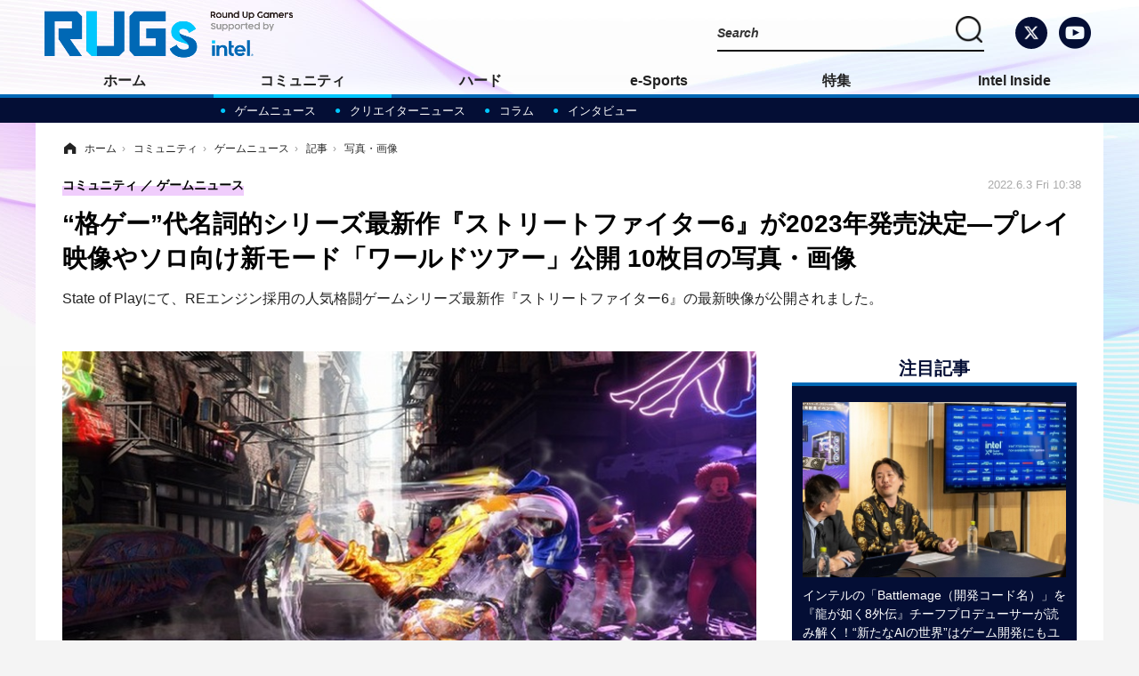

--- FILE ---
content_type: text/html; charset=utf-8
request_url: https://roundup-gamers.jp/article/img/2022/06/03/11/84.html
body_size: 7630
content:
<!doctype html>
<html lang="ja" prefix="og: http://ogp.me/ns#">
<head>
<meta charset="UTF-8">
<meta name="viewport" content="target-densitydpi=device-dpi, width=1280, maximum-scale=3.0, user-scalable=yes">
<meta property="fb:app_id" content="">
<link rel="stylesheet" href="/base/css/a.css?__=2024070801">
<script type="text/javascript">
(function(w,k,v,k2,v2) {
  w[k]=v; w[k2]=v2;
  var val={}; val[k]=v; val[k2]=v2;
  (w.dataLayer=w.dataLayer||[]).push(val);
})(window, 'tpl_name', 'pages/image', 'tpl_page', 'image');
</script>
<script src="/base/scripts/jquery-2.1.3.min.js"></script>
<script type="text/javascript" async src="/base/scripts/a.min.js?__=2024070801"></script>

<meta name="iid-recommendation" content="no">
        
            <title>“格ゲー”代名詞的シリーズ最新作『ストリートファイター6』が2023年発売決定―プレイ映像やソロ向け新モード「ワールドツアー」公開 10枚目の写真・画像 | RUGs（ラグス） Supported by intel</title>
    <meta name="keywords" content="“格ゲー”代名詞的シリーズ最新作『ストリートファイター6』が2023年発売決定―プレイ映像やソロ向け新モード「ワールドツアー」公開,画像,写真,ニュース,RUGs（ラグス） Supported by intel">
    <meta name="description" content="State of Playにて、REエンジン採用の人気格闘ゲームシリーズ最新作『ストリートファイター6』の最新映像が公開されました。  『ストリートファイター6』2023年リリース！プレイ映像や1人向け新モード「ワールドツアー」公開【State of Play】 10枚目の写真・画像">
    <meta name="thumbnail" content="https://roundup-gamers.jp/imgs/ogp_f/84.jpg">

        
              <meta name="twitter:title" content="“格ゲー”代名詞的シリーズ最新作『ストリートファイター6』が2023年発売決定―プレイ映像やソロ向け新モード「ワールドツアー」公開 10枚目の写真・画像 | RUGs（ラグス） Supported by intel">
      <meta name="twitter:card" content="photo">
      <meta name="twitter:site" content="@roundup_gamers">
      <meta name="twitter:url" content="https://roundup-gamers.jp/article/img/2022/06/03/11/84.html">
      <meta name="twitter:image" content="https://roundup-gamers.jp/imgs/p/IZmI57Jd3Vx2SpHeg6RFh-_YK5bhlZSTkpGQ/84.jpg">
    
        <meta property="og:title" content="“格ゲー”代名詞的シリーズ最新作『ストリートファイター6』が2023年発売決定―プレイ映像やソロ向け新モード「ワールドツアー」公開 10枚目の写真・画像 | RUGs（ラグス） Supported by intel">
    <meta property="og:description" content="State of Playにて、REエンジン採用の人気格闘ゲームシリーズ最新作『ストリートファイター6』の最新映像が公開されました。  『ストリートファイター6』2023年リリース！プレイ映像や1人向け新モード「ワールドツアー」公開【State of Play】 10枚目の写真・画像">

    
    <meta property="og:type" content="article">
  <meta property="og:site_name" content="RUGs（ラグス） Supported by intel">
  <meta property="og:url" content="https://roundup-gamers.jp/article/img/2022/06/03/11/84.html">
    <meta property="og:image" content="https://roundup-gamers.jp/imgs/ogp_f/84.jpg">

<link rel="apple-touch-icon" sizes="76x76" href="/base/images/touch-icon-76.png">
<link rel="apple-touch-icon" sizes="120x120" href="/base/images/touch-icon-120.png">
<link rel="apple-touch-icon" sizes="152x152" href="/base/images/touch-icon-152.png">
<link rel="apple-touch-icon" sizes="180x180" href="/base/images/touch-icon-180.png">

<meta name='robots' content='max-image-preview:large' /><meta name="cXenseParse:iid-articleid" content="11">
<meta name="cXenseParse:iid-article-title" content="“格ゲー”代名詞的シリーズ最新作『ストリートファイター6』が2023年発売決定―プレイ映像やソロ向け新モード「ワールドツアー」公開">
<meta name="cXenseParse:iid-page-type" content="画像ページ">
<meta name="cXenseParse:iid-page-name" content="image">
<meta name="cXenseParse:iid-category" content="コミュニティ">
<meta name="cXenseParse:iid-subcategory" content="ゲームニュース">
<meta name="cXenseParse:iid-hidden-adsense" content="false">
<meta name="cXenseParse:iid-hidden-other-ad" content="false">
<meta name="cXenseParse:iid-article-type" content="通常記事">
<meta name="cXenseParse:iid-provider-name" content="GAMESPARK">
<meta name="cXenseParse:author" content="G.Suzuki">
<meta name="cXenseParse:recs:publishtime" content="2022-06-03T10:38:32+0900">
<meta name="cxenseparse:iid-publish-yyyy" content="2022">
<meta name="cxenseparse:iid-publish-yyyymm" content="202206">
<meta name="cxenseparse:iid-publish-yyyymmdddd" content="20220603">
<script>var dataLayer = dataLayer || [];dataLayer.push({'customCategory': 'community','customSubCategory': 'news_game','customProvider': 'GAMESPARK','customAuthorId': '','customAuthorName': 'G.Suzuki','customPrimaryGigaId': '','customPrimaryGigaName': ''});</script>
<link rel="canonical" href="https://roundup-gamers.jp/article/2022/06/03/11.html">
<link rel="alternate" media="only screen and (max-width: 640px)" href="https://roundup-gamers.jp/article/img/2022/06/03/11/84.html">
<link rel="alternate" type="application/rss+xml" title="RSS" href="https://roundup-gamers.jp/rss20/index.rdf">

</head>

<body class="thm-page-arti-image page-cate--community page-cate--community-news_game page-subcate--news_game" data-nav="community">
<!-- Google Tag Manager -->
<noscript><iframe src="//www.googletagmanager.com/ns.html?id=GTM-P5DZHJC"
height="0" width="0" style="display:none;visibility:hidden"></iframe></noscript>
<script>(function(w,d,s,l,i){w[l]=w[l]||[];w[l].push({'gtm.start':
new Date().getTime(),event:'gtm.js'});var f=d.getElementsByTagName(s)[0],
j=d.createElement(s),dl=l!='dataLayer'?'&l='+l:'';j.async=true;j.src=
'//www.googletagmanager.com/gtm.js?id='+i+dl;f.parentNode.insertBefore(j,f);
})(window,document,'script','dataLayer','GTM-P5DZHJC');</script>
<!-- End Google Tag Manager -->
<header class="thm-header">
  <div class="header-wrapper cf">
<div class="header-logo">
  <a class="link" href="https://roundup-gamers.jp/" data-sub-title=""><img class="logo" src="/base/images/header-logo.2024070801.png" alt="RUGs（ラグス） Supported by intel"></a>
</div>
  </div>
<nav class="thm-nav global-nav js-global-nav"><ul class="nav-main-menu js-main-menu"><li class="item js-nav-home nav-home"><a class="link" href="/">ホーム</a><ul class="nav-sub-menu js-sub-menu"><li class="sub-item"><a class="link" href="/article/ranking/">アクセスランキング</a></li></ul><!-- /.nav-sub-menu --></li><li class="item js-nav-community nav-community"><a class="link" href="/category/community/">コミュニティ</a><ul class="nav-sub-menu js-sub-menu"><li class="sub-item"><a class="link" href="/category/community/news_game/latest/">ゲームニュース</a></li><li class="sub-item"><a class="link" href="/category/community/news_creator/latest/">クリエイターニュース</a></li><li class="sub-item"><a class="link" href="/category/community/column_community/latest/">コラム</a></li><li class="sub-item"><a class="link" href="/category/community/interview_community/latest/">インタビュー</a></li></ul><!-- /.nav-sub-menu --></li><li class="item js-nav-hardware nav-hardware"><a class="link" href="/category/hardware/">ハード</a><ul class="nav-sub-menu js-sub-menu"><li class="sub-item"><a class="link" href="/category/hardware/news_hardware/latest/">ニュース</a></li><li class="sub-item"><a class="link" href="/category/hardware/review_hardware/latest/">レビュー</a></li><li class="sub-item"><a class="link" href="/category/hardware/column_hardware/latest/">コラム</a></li><li class="sub-item"><a class="link" href="/category/hardware/interview_hardware/latest/">インタビュー</a></li></ul><!-- /.nav-sub-menu --></li><li class="item js-nav-eｰsports nav-eｰe-sports"><a class="link" href="/category/e-sports/">e-Sports</a><ul class="nav-sub-menu js-sub-menu"><li class="sub-item"><a class="link" href="/category/e-sports/news_esports/latest/">ニュース</a></li><li class="sub-item"><a class="link" href="/category/e-sports/column_esports/latest/">コラム</a></li><li class="sub-item"><a class="link" href="/category/e-sports/interview_esports/latest/">インタビュー</a></li></ul><!-- /.nav-sub-menu --></li><li class="item js-nav-feature nav-feature"><a class="link" href="/category/feature/">特集</a><ul class="nav-sub-menu js-sub-menu"><li class="sub-item"><a class="link" href="/category/feature/review/latest/">レビュー</a></li><li class="sub-item"><a class="link" href="/category/feature/Interview/latest/">インタビュー</a></li><li class="sub-item"><a class="link" href="/category/feature/column/latest/">コラム</a></li><li class="sub-item"><a class="link" href="/category/feature/event/latest/">イベントレポート</a></li></ul><!-- /.nav-sub-menu --></li><li class="item js-nav-intel nav-intel"><a class="link" href="/category/intel/">Intel Inside</a><ul class="nav-sub-menu js-sub-menu"><li class="sub-item"><a class="link" href="/category/intel/campaign/latest/">キャンペーン</a></li><li class="sub-item"><a class="link" href="/category/intel/bcc/latest/">BCCメンバー</a></li></ul><!-- /.nav-sub-menu --></li></ul><!-- /.nav-main-menu --></nav><header class="arti-header">

  <h1 class="head">“格ゲー”代名詞的シリーズ最新作『ストリートファイター6』が2023年発売決定―プレイ映像やソロ向け新モード「ワールドツアー」公開 10枚目の写真・画像</h1>
  <p class="arti-summary">State of Playにて、REエンジン採用の人気格闘ゲームシリーズ最新作『ストリートファイター6』の最新映像が公開されました。</p>
  <div class="group">
    <span class="category-group-name">コミュニティ</span>
    <span class="category-name">ゲームニュース</span>
  </div>
  <div class="date">
    <time class="pubdate" itemprop="datePublished" datetime="2022-06-03T10:38:32+09:00">2022.6.3 Fri 10:38</time>
  </div>
</header>



<!-- global_nav -->
</header>

<div class="thm-body cf">
  <div class="breadcrumb">
<span id="breadcrumbTop"><a class="link" href="https://roundup-gamers.jp/"><span class="item icon icon-bc--home">ホーム</span></a></span>
<i class="separator icon icon-bc--arrow"> › </i>
<span id="BreadcrumbSecond">
  <a class="link" href="/category/community/">
    <span class="item icon icon-bc--community">コミュニティ</span>
  </a>
</span>
<i class="separator icon icon-bc--arrow"> › </i>
<span id="BreadcrumbThird">
  <a class="link" href="/category/community/news_game/latest/">
    <span class="item icon icon-bc--news_game">ゲームニュース</span>
  </a>
</span>
<i class="separator icon icon-bc--arrow"> › </i>

    <span id="breadcrumbLast"><a class="link" href="/article/2022/06/03/11.html"><span class="item icon icon-bc--article">記事</span></a></span>
    <i class="separator icon icon-bc--arrow"> › </i>

    <span class="item">写真・画像</span>
  </div>
  <main class="thm-main">
<div class="arti-content arti-content--image">
  <div class="figure-area figure-area--zoom">
    <figure class="figure">
  
  <a class="link" href="/article/img/2022/06/03/11/85.html"><img class="image" src="/imgs/p/-o1kEJ-aLoGtUVyOKgmHZw2aspV4lZSTkpGQ/84.jpg" alt="『ストリートファイター6』2023年リリース！プレイ映像や1人向け新モード「ワールドツアー」公開【State of Play】" width="810" height="455"></a>
      <figcaption class="figcaption">
        <span class="caption">『ストリートファイター6』2023年リリース！プレイ映像や1人向け新モード「ワールドツアー」公開【State of Play】</span>
      </figcaption>
    </figure>
  </div>
  <div class="figure-pagination">
    <ul class="paging-list">
      <li class="item paging-prev"><a class="link icon icon--paging-prev" href="/article/img/2022/06/03/11/83.html">前の画像</a></li>
      <li class="item paging-next"><a class="link icon icon--paging-next" href="/article/img/2022/06/03/11/85.html">次の画像</a></li>
      <li class="item paging-back">
        <a class="link icon icon--paging-back" href="/article/2022/06/03/11.html">この記事へ戻る
          <span class="count">10/18</span>
        </a>
      </li>
    </ul>
  </div>
</div>
<ul class="thumb-list cf">

  <li class="item">
    <a class="link" href="/article/img/2022/06/03/11/75.html">
      <img class="image" src="/imgs/p/jqW90cnKVMj4kRAZxYSv85uZ4JfulZSTkpGQ/75.jpg" alt="『ストリートファイター6』2023年リリース！プレイ映像や1人向け新モード「ワールドツアー」公開【State of Play】" width="120" height="120">
    </a>
  </li>

  <li class="item">
    <a class="link" href="/article/img/2022/06/03/11/76.html">
      <img class="image" src="/imgs/p/jqW90cnKVMj4kRAZxYSv85uZ4JfulZSTkpGQ/76.jpg" alt="『ストリートファイター6』2023年リリース！プレイ映像や1人向け新モード「ワールドツアー」公開【State of Play】" width="120" height="120">
    </a>
  </li>

  <li class="item">
    <a class="link" href="/article/img/2022/06/03/11/77.html">
      <img class="image" src="/imgs/p/jqW90cnKVMj4kRAZxYSv85uZ4JfulZSTkpGQ/77.jpg" alt="『ストリートファイター6』2023年リリース！プレイ映像や1人向け新モード「ワールドツアー」公開【State of Play】" width="120" height="120">
    </a>
  </li>

  <li class="item">
    <a class="link" href="/article/img/2022/06/03/11/78.html">
      <img class="image" src="/imgs/p/jqW90cnKVMj4kRAZxYSv85uZ4JfulZSTkpGQ/78.jpg" alt="『ストリートファイター6』2023年リリース！プレイ映像や1人向け新モード「ワールドツアー」公開【State of Play】" width="120" height="120">
    </a>
  </li>

  <li class="item">
    <a class="link" href="/article/img/2022/06/03/11/79.html">
      <img class="image" src="/imgs/p/jqW90cnKVMj4kRAZxYSv85uZ4JfulZSTkpGQ/79.jpg" alt="『ストリートファイター6』2023年リリース！プレイ映像や1人向け新モード「ワールドツアー」公開【State of Play】" width="120" height="120">
    </a>
  </li>

  <li class="item">
    <a class="link" href="/article/img/2022/06/03/11/80.html">
      <img class="image" src="/imgs/p/jqW90cnKVMj4kRAZxYSv85uZ4JfulZSTkpGQ/80.jpg" alt="『ストリートファイター6』2023年リリース！プレイ映像や1人向け新モード「ワールドツアー」公開【State of Play】" width="120" height="120">
    </a>
  </li>

  <li class="item">
    <a class="link" href="/article/img/2022/06/03/11/81.html">
      <img class="image" src="/imgs/p/jqW90cnKVMj4kRAZxYSv85uZ4JfulZSTkpGQ/81.jpg" alt="『ストリートファイター6』2023年リリース！プレイ映像や1人向け新モード「ワールドツアー」公開【State of Play】" width="120" height="120">
    </a>
  </li>

  <li class="item">
    <a class="link" href="/article/img/2022/06/03/11/82.html">
      <img class="image" src="/imgs/p/jqW90cnKVMj4kRAZxYSv85uZ4JfulZSTkpGQ/82.jpg" alt="『ストリートファイター6』2023年リリース！プレイ映像や1人向け新モード「ワールドツアー」公開【State of Play】" width="120" height="120">
    </a>
  </li>

  <li class="item">
    <a class="link" href="/article/img/2022/06/03/11/83.html">
      <img class="image" src="/imgs/p/jqW90cnKVMj4kRAZxYSv85uZ4JfulZSTkpGQ/83.jpg" alt="『ストリートファイター6』2023年リリース！プレイ映像や1人向け新モード「ワールドツアー」公開【State of Play】" width="120" height="120">
    </a>
  </li>

  <li class="item">
    <a class="link" href="/article/img/2022/06/03/11/84.html">
      <img class="image" src="/imgs/p/jqW90cnKVMj4kRAZxYSv85uZ4JfulZSTkpGQ/84.jpg" alt="『ストリートファイター6』2023年リリース！プレイ映像や1人向け新モード「ワールドツアー」公開【State of Play】" width="120" height="120">
    </a>
  </li>

  <li class="item">
    <a class="link" href="/article/img/2022/06/03/11/85.html">
      <img class="image" src="/imgs/p/jqW90cnKVMj4kRAZxYSv85uZ4JfulZSTkpGQ/85.jpg" alt="『ストリートファイター6』2023年リリース！プレイ映像や1人向け新モード「ワールドツアー」公開【State of Play】" width="120" height="120">
    </a>
  </li>

  <li class="item">
    <a class="link" href="/article/img/2022/06/03/11/86.html">
      <img class="image" src="/imgs/p/jqW90cnKVMj4kRAZxYSv85uZ4JfulZSTkpGQ/86.jpg" alt="『ストリートファイター6』2023年リリース！プレイ映像や1人向け新モード「ワールドツアー」公開【State of Play】" width="120" height="120">
    </a>
  </li>

  <li class="item">
    <a class="link" href="/article/img/2022/06/03/11/87.html">
      <img class="image" src="/imgs/p/jqW90cnKVMj4kRAZxYSv85uZ4JfulZSTkpGQ/87.jpg" alt="『ストリートファイター6』2023年リリース！プレイ映像や1人向け新モード「ワールドツアー」公開【State of Play】" width="120" height="120">
    </a>
  </li>

  <li class="item">
    <a class="link" href="/article/img/2022/06/03/11/88.html">
      <img class="image" src="/imgs/p/jqW90cnKVMj4kRAZxYSv85uZ4JfulZSTkpGQ/88.jpg" alt="『ストリートファイター6』2023年リリース！プレイ映像や1人向け新モード「ワールドツアー」公開【State of Play】" width="120" height="120">
    </a>
  </li>

  <li class="item">
    <a class="link" href="/article/img/2022/06/03/11/89.html">
      <img class="image" src="/imgs/p/jqW90cnKVMj4kRAZxYSv85uZ4JfulZSTkpGQ/89.jpg" alt="『ストリートファイター6』2023年リリース！プレイ映像や1人向け新モード「ワールドツアー」公開【State of Play】" width="120" height="120">
    </a>
  </li>

  <li class="item">
    <a class="link" href="/article/img/2022/06/03/11/90.html">
      <img class="image" src="/imgs/p/jqW90cnKVMj4kRAZxYSv85uZ4JfulZSTkpGQ/90.jpg" alt="『ストリートファイター6』2023年リリース！プレイ映像や1人向け新モード「ワールドツアー」公開【State of Play】" width="120" height="120">
    </a>
  </li>

  <li class="item">
    <a class="link" href="/article/img/2022/06/03/11/91.html">
      <img class="image" src="/imgs/p/jqW90cnKVMj4kRAZxYSv85uZ4JfulZSTkpGQ/91.jpg" alt="『ストリートファイター6』2023年リリース！プレイ映像や1人向け新モード「ワールドツアー」公開【State of Play】" width="120" height="120">
    </a>
  </li>

  <li class="item">
    <a class="link" href="/article/img/2022/06/03/11/92.html">
      <img class="image" src="/imgs/p/jqW90cnKVMj4kRAZxYSv85uZ4JfulZSTkpGQ/92.jpg" alt="『ストリートファイター6』2023年リリース！プレイ映像や1人向け新モード「ワールドツアー」公開【State of Play】" width="120" height="120">
    </a>
  </li>
</ul>




  </main>
  <aside class="thm-aside">
<section class="sidebox sidebox-pickup special">
  <h2 class="caption"><span class="inner">注目記事</span></h2>
  <ul class="pickup-list">
    <li class="item item--highlight">
      <a class="link" href="https://roundup-gamers.jp/article/2025/01/31/2155.html"  target="_blank" ><article class="side-content">

        <img class="figure" src="/imgs/p/l5xBykVlrjf2mHmP-pW_XambwJYGlZSTkpGQ/23656.jpg" alt="インテルの「Battlemage（開発コード名）」を『龍が如く8外伝』チーフプロデューサーが読み解く！“新たなAIの世界”はゲーム開発にもユーザーにも恩恵を与えていた【イベントレポ】" width="600" height="400">
        <div class="figcaption">
          <h3 class="title">インテルの「Battlemage（開発コード名）」を『龍が如く8外伝』チーフプロデューサーが読み解く！“新たなAIの世界”はゲーム開発にもユーザーにも恩恵を与えていた【イベントレポ】</h3>
        </div>
      </article></a>
    </li>
    <li class="item">
      <a class="link" href="https://roundup-gamers.jp/article/2024/10/11/2153.html"  target="_blank" ><article class="side-content">

        <img class="figure" src="/imgs/p/CfGltbi3qcenEouUYQRjwKmZaJc2lZSTkpGQ/23562.jpg" alt="『ストリートファイター6』“「RaMu」vs一般来場者”には豪華すぎるあの人も乱入！？“インテルだからこそ”と思わせてくれるブースイベントの数々をレポ【TGS2024】" width="240" height="160">
        <div class="figcaption">
          <h3 class="title">『ストリートファイター6』“「RaMu」vs一般来場者”には豪華すぎるあの人も乱入！？“インテルだからこそ”と思わせてくれるブースイベントの数々をレポ【TGS2024】</h3>
        </div>
      </article></a>
    </li>
    <li class="item">
      <a class="link" href="https://roundup-gamers.jp/article/2024/10/01/2152.html"  target="_blank" ><article class="side-content">

        <img class="figure" src="/imgs/p/CfGltbi3qcenEouUYQRjwKmZaJc2lZSTkpGQ/23549.jpg" alt="【TGS2024】インテルブースではPCマニア垂涎のハイスペックPC群はもちろん、ストリーマーと一般人を繋げる“ファン参加型大会”まで開催されていた！【ブースレポ】" width="240" height="160">
        <div class="figcaption">
          <h3 class="title">【TGS2024】インテルブースではPCマニア垂涎のハイスペックPC群はもちろん、ストリーマーと一般人を繋げる“ファン参加型大会”まで開催されていた！【ブースレポ】</h3>
        </div>
      </article></a>
    </li>
    <li class="item">
      <a class="link" href="https://roundup-gamers.jp/article/2023/09/11/1677.html"  target="_blank" ><article class="side-content">

        <img class="figure" src="/imgs/p/CfGltbi3qcenEouUYQRjwKmZaJc2lZSTkpGQ/18814.jpg" alt="今年は「遊ぶ」「楽しむ」「創る」！「TGS2023」インテルブースでは試遊から“生の配信”まで楽しめる" width="240" height="160">
        <div class="figcaption">
          <h3 class="title">今年は「遊ぶ」「楽しむ」「創る」！「TGS2023」インテルブースでは試遊から“生の配信”まで楽しめる</h3>
        </div>
      </article></a>
    </li>
    <li class="item">
      <a class="link" href="https://roundup-gamers.jp/article/2023/09/23/1718.html"  target="_blank" ><article class="side-content">

        <img class="figure" src="/imgs/p/CfGltbi3qcenEouUYQRjwKmZaJc2lZSTkpGQ/19148.jpg" alt="カスタムの楽しさが思い出せる「インテル」ブースに行ってみた！PC好きなら“マイスター制度”も見逃せない？【TGS2023】" width="240" height="160">
        <div class="figcaption">
          <h3 class="title">カスタムの楽しさが思い出せる「インテル」ブースに行ってみた！PC好きなら“マイスター制度”も見逃せない？【TGS2023】</h3>
        </div>
      </article></a>
    </li>
    <li class="item">
      <a class="link" href="https://roundup-gamers.jp/article/2023/09/24/1720.html"  target="_blank" ><article class="side-content">

        <img class="figure" src="/imgs/p/CfGltbi3qcenEouUYQRjwKmZaJc2lZSTkpGQ/19149.jpg" alt="超至近距離での観戦もできる“ゲームコミュニティイベント”が異彩を放つ！インテルブースで行われた「AMORIS CUP」レポ【TGS2023】" width="240" height="160">
        <div class="figcaption">
          <h3 class="title">超至近距離での観戦もできる“ゲームコミュニティイベント”が異彩を放つ！インテルブースで行われた「AMORIS CUP」レポ【TGS2023】</h3>
        </div>
      </article></a>
    </li>
    <li class="item">
      <a class="link" href="https://roundup-gamers.jp/article/2023/05/25/1283.html"  target="_blank" ><article class="side-content">

        <img class="figure" src="/imgs/p/CfGltbi3qcenEouUYQRjwKmZaJc2lZSTkpGQ/13629.jpg" alt="「インテルのCPUの世代の進化はとんでもない」…22/7の新作MV「僕は今夜、出て行く」を手掛けるバルスに訊く、映像制作に求められるPCとは？" width="240" height="160">
        <div class="figcaption">
          <h3 class="title">「インテルのCPUの世代の進化はとんでもない」…22/7の新作MV「僕は今夜、出て行く」を手掛けるバルスに訊く、映像制作に求められるPCとは？</h3>
        </div>
      </article></a>
    </li>
    <li class="item">
      <a class="link" href="https://roundup-gamers.jp/article/2023/03/31/1074.html"  target="_blank" ><article class="side-content">

        <img class="figure" src="/imgs/p/CfGltbi3qcenEouUYQRjwKmZaJc2lZSTkpGQ/11656.jpg" alt="人気ストリーマー・yunocy＆はつめに訊く！ゲーミングPC選びに必要なものとは…？" width="240" height="160">
        <div class="figcaption">
          <h3 class="title">人気ストリーマー・yunocy＆はつめに訊く！ゲーミングPC選びに必要なものとは…？</h3>
        </div>
      </article></a>
    </li>
  </ul>
</section>

<section class="main-topics main-topics--detail">
<div class="topics-title-wrapper">
  <h2 class="topics-title">インタビュー</h2>
  <a class="title-more" href="/special/2/recent/%E3%82%A4%E3%83%B3%E3%82%BF%E3%83%93%E3%83%A5%E3%83%BC">もっと見る</a>
</div>
  <ul class="topics-list">

<li class="item item--main item--cate-community item--cate-community-news_game item--subcate-news_game">
  <a class="link" href="/article/2024/04/01/2148.html"><article class="topics-content">
    <img class="figure" src="/imgs/p/l5xBykVlrjf2mHmP-pW_XambwJYGlZSTkpGQ/23475.png" alt="『VALORANT』実況・解説にふり～だ氏を迎えたコミュニティイベント「RUGs コミュニティ CUP」開幕！“プロシーンじゃないからこそ”な魅力溢れるトーナメントをレポ" width="600" height="400">
    <div class="figcaption">
      <span class="group">コミュニティ</span>
      <time class="date" datetime="2024-04-01T12:00:02+09:00">2024.4.1 Mon 12:00</time>
      <h3 class="title">『VALORANT』実況・解説にふり～だ氏を迎えたコミュニティイベント「RUGs コミュニティ CUP」開幕！“プロシーンじゃないからこそ”な魅力溢れるトーナメントをレポ</h3>
      <p class="summary">SurugaMonkeyさんによるウォッチパーティも開催されました！</p>
    </div>
  </article></a>
</li>

<li class="item item--sub item--cate-feature item--cate-feature-event item--subcate-event">
  <a class="link" href="/article/2024/03/08/2147.html"><article class="topics-content">
    <img class="image" src="/imgs/p/l5xBykVlrjf2mHmP-pW_XambwJYGlZSTkpGQ/23418.png" alt="『Apex Legends』イベント「ALDS ver.4」では大逆転劇に魅入られる白熱したバトルが展開！主催コミュニティリーダーへ今後の展望も聞いてみた【イベントレポ】 画像" width="600" height="400">
    <h3 class="title">『Apex Legends』イベント「ALDS ver.4」では大逆転劇に魅入られる白熱したバトルが展開！主催コミュニティリーダーへ今後の展望も聞いてみた【イベントレポ】</h3>
    <time class="date" datetime="2024-03-08T12:00:02+09:00">2024.3.8 Fri 12:00</time>
  </article></a>
</li>

<li class="item item--sub item--cate-feature item--cate-feature-Interview item--subcate-Interview">
  <a class="link" href="/article/2023/11/24/1943.html"><article class="topics-content">
    <img class="image" src="/imgs/p/l5xBykVlrjf2mHmP-pW_XambwJYGlZSTkpGQ/21005.jpg" alt="『VALORANT』SCARZの名コーチ「Fadezis」がチームに残ったワケとは…新メンバーのポテンシャルや新しいコーチ体制を訊く【インタビュー】 画像" width="600" height="400">
    <h3 class="title">『VALORANT』SCARZの名コーチ「Fadezis」がチームに残ったワケとは…新メンバーのポテンシャルや新しいコーチ体制を訊く【インタビュー】</h3>
    <time class="date" datetime="2023-11-24T18:00:02+09:00">2023.11.24 Fri 18:00</time>
  </article></a>
</li>

<li class="item item--sub item--cate-e-sports item--cate-e-sports-interview_esports item--subcate-interview_esports">
  <a class="link" href="/article/2023/11/10/1895.html"><article class="topics-content">
    <img class="image" src="/imgs/p/l5xBykVlrjf2mHmP-pW_XambwJYGlZSTkpGQ/20838.jpg" alt="新ヘッドコーチCarlaoに訊く新生ZETA DIVISION―ACADEMY組のパフォーマンスは“期待をはるかに超えた”【インタビュー】 画像" width="600" height="400">
    <h3 class="title">新ヘッドコーチCarlaoに訊く新生ZETA DIVISION―ACADEMY組のパフォーマンスは“期待をはるかに超えた”【インタビュー】</h3>
    <time class="date" datetime="2023-11-10T18:00:02+09:00">2023.11.10 Fri 18:00</time>
  </article></a>
</li>

<li class="item item--sub item--cate-community item--cate-community-news_game item--subcate-news_game">
  <a class="link" href="/article/2023/09/22/1714.html"><article class="topics-content">
    <img class="image" src="/imgs/p/l5xBykVlrjf2mHmP-pW_XambwJYGlZSTkpGQ/18961.jpg" alt="「NORTHEPTIONではないBlackWizを俯瞰したかった」チームを離れたワケと、後悔の残る2023年を振り返る【インタビュー】 画像" width="600" height="400">
    <h3 class="title">「NORTHEPTIONではないBlackWizを俯瞰したかった」チームを離れたワケと、後悔の残る2023年を振り返る【インタビュー】</h3>
    <time class="date" datetime="2023-09-22T20:00:02+09:00">2023.9.22 Fri 20:00</time>
  </article></a>
</li>
  </ul>
  <p class="more"><a class="link" href="/special/2/recent/%E3%82%A4%E3%83%B3%E3%82%BF%E3%83%93%E3%83%A5%E3%83%BC">
    <span class="inner">インタビュー特集をもっと見る</span>
  </a></p>
</section>

<section class="sidebox sidebox-news">
  <h2 class="caption"><span class="inner">最新記事</span></h2>
  <ul class="news-list">

<li class="item item--highlight">
  <a class="link" href="/article/2025/01/31/2155.html"><article class="side-content">
    <img class="figure" src="/imgs/p/l5xBykVlrjf2mHmP-pW_XambwJYGlZSTkpGQ/23639.jpg" alt="インテルの「Battlemage（開発コード名）」を『龍が如く8外伝』チーフプロデューサーが読み解く！“新たなAIの世界”はゲーム開発にもユーザーにも恩恵を与えていた【イベントレポ】 画像" width="600" height="400">
    <span class="figcaption">インテルの「Battlemage（開発コード名）」を『龍が如く8外伝』チーフプロデューサーが読み解く！“新たなAIの世界”はゲーム開発にもユーザーにも恩恵を与えていた【イベントレポ】<span class="pr">PR</span></span>
  </article></a>
</li>

<li class="item">
  <a class="link" href="/article/2024/11/29/2154.html"><article class="side-content">
    <img class="figure" src="/imgs/p/CfGltbi3qcenEouUYQRjwKmZaJc2lZSTkpGQ/23611.jpg" alt="【ゲーミングPC読者プレゼント】『モンハンワイルズ』やるならGALLERIAで！「GALLERIA XA7C-R47TS」「Magnate-G MVW」で動作感をチェック【プレイレポ】 画像" width="240" height="160">
    <span class="figcaption">【ゲーミングPC読者プレゼント】『モンハンワイルズ』やるならGALLERIAで！「GALLERIA XA7C-R47TS」「Magnate-G MVW」で動作感をチェック【プレイレポ】</span>
  </article></a>
</li>

<li class="item">
  <a class="link" href="/article/2024/10/11/2153.html"><article class="side-content">
    <img class="figure" src="/imgs/p/CfGltbi3qcenEouUYQRjwKmZaJc2lZSTkpGQ/23550.jpg" alt="『ストリートファイター6』“「RaMu」vs一般来場者”には豪華すぎるあの人も乱入！？“インテルだからこそ”と思わせてくれるブースイベントの数々をレポ【TGS2024】 画像" width="240" height="160">
    <span class="figcaption">『ストリートファイター6』“「RaMu」vs一般来場者”には豪華すぎるあの人も乱入！？“インテルだからこそ”と思わせてくれるブースイベントの数々をレポ【TGS2024】</span>
  </article></a>
</li>

<li class="item">
  <a class="link" href="/article/2024/10/01/2152.html"><article class="side-content">
    <img class="figure" src="/imgs/p/CfGltbi3qcenEouUYQRjwKmZaJc2lZSTkpGQ/23545.jpg" alt="【TGS2024】インテルブースではPCマニア垂涎のハイスペックPC群はもちろん、ストリーマーと一般人を繋げる“ファン参加型大会”まで開催されていた！【ブースレポ】 画像" width="240" height="160">
    <span class="figcaption">【TGS2024】インテルブースではPCマニア垂涎のハイスペックPC群はもちろん、ストリーマーと一般人を繋げる“ファン参加型大会”まで開催されていた！【ブースレポ】</span>
  </article></a>
</li>

<li class="item">
  <a class="link" href="/article/2024/06/25/2151.html"><article class="side-content">
    <img class="figure" src="/imgs/p/CfGltbi3qcenEouUYQRjwKmZaJc2lZSTkpGQ/23503.jpg" alt="『VALORANT』デュエリスト強化後の新パッチで行われたコミュニティ大会「RUGsコミュニティCUP ＃2」レポート…アイソ、ネオン、レイナも大暴れ 画像" width="240" height="160">
    <span class="figcaption">『VALORANT』デュエリスト強化後の新パッチで行われたコミュニティ大会「RUGsコミュニティCUP ＃2」レポート…アイソ、ネオン、レイナも大暴れ</span>
  </article></a>
</li>
  </ul>
  <a class="more" href="/article/"><span class="circle-arrow">最新記事をもっと見る</span></a>
</section>


  </aside>
</div>
<div class="thm-footer">
<!-- ========== footer navi components ========== --><div class="footer-nav"><section class="footer-nav-wrapper inner"><h2 class="footer-logo"><a class="link" href="/"><img alt="RUGs（ラグス） Supported by intel" src="/base/images/header-logo.png?0610" class="logo"></a></h2><!-- ========== footer site map components ========== --><nav class="footer-sitemap"><ul class="sitemap-list cf"><li class="item item--nav-community"><a href="/category/community/" class="link">コミュニティ</a><ul class="sitemap-sub-list"><li class="sub-item"><a href="/category/community/news_game/latest/" class="link">ゲームニュース</a></li><li class="sub-item"><a href="/category/community/news_creator/latest/" class="link">クリエイターニュース</a></li><li class="sub-item"><a href="/category/community/column_community/latest/" class="link">コラム</a></li><li class="sub-item"><a href="/category/community/interview_community/latest/" class="link">インタビュー</a></li></ul><!-- /.sitemap-sub-list --></li><li class="item item--nav-hardware"><a href="/category/hardware/" class="link">ハード</a><ul class="sitemap-sub-list"><li class="sub-item"><a href="/category/hardware/news_hardware/latest/" class="link">ニュース</a></li><li class="sub-item"><a href="/category/hardware/review_hardware/latest/" class="link">レビュー</a></li><li class="sub-item"><a href="/category/hardware/column_hardware/latest/" class="link">コラム</a></li><li class="sub-item"><a href="/category/hardware/interview_hardware/latest/" class="link">インタビュー</a></li></ul><!-- /.sitemap-sub-list --></li><li class="item item--nav-eｰsports"><a href="/category/e-sports/" class="link">e-Sports</a><ul class="sitemap-sub-list"><li class="sub-item"><a href="/category/e-sports/news_esports/latest/" class="link">ニュース</a></li><li class="sub-item"><a href="/category/e-sports/column_esports/latest/" class="link">コラム</a></li><li class="sub-item"><a href="/category/e-sports/interview_esports/latest/" class="link">インタビュー</a></li></ul><!-- /.sitemap-sub-list --></li><li class="item item--nav-feature"><a href="/category/feature/" class="link">特集</a><ul class="sitemap-sub-list"><li class="sub-item"><a href="/category/feature/review/latest/" class="link">レビュー</a></li><li class="sub-item"><a href="/category/feature/Interview/latest/" class="link">インタビュー</a></li><li class="sub-item"><a href="/category/feature/column/latest/" class="link">コラム</a></li><li class="sub-item"><a href="/category/feature/event/latest/" class="link">イベントレポート</a></li></ul><!-- /.sitemap-sub-list --></li><li class="item item--nav-intel"><a href="/category/intel/" class="link">Intel Inside</a><ul class="sitemap-sub-list"><li class="sub-item"><a href="/category/intel/campaign/latest/" class="link">キャンペーン</a></li><li class="sub-item"><a href="/category/intel/bcc/latest/" class="link">BCCメンバー</a></li></ul><!-- /.sitemap-sub-list --></li></ul><!-- /.sitemap-list --></nav><!-- /.footer-sitemap --><!-- ========== //footer site map components ========== --><!-- ========== footer control components ========== --><div class="footer-control"><ul class="control-list cf"><li class="item item--social"><a rel="nofollow" class="link icon icon--header-twitter" href="https://twitter.com/roundup_gamers" target="_blank"></a><a rel="nofollow" class="link icon icon--header-youtube" href="https://www.youtube.com/channel/UCwBxVs_9IaYnhJK53WE7xxA" target="_blank"></a></li></ul><!-- /.footer-nav-list --></div><!-- ========== //footer control components ========== --></section><!-- /.footer-nav-wrapper --></div><!-- /.footer-nav --><!-- ========== //footer navi components ========== --><!-- ========== common footer ========== -->
<footer class="footer-common-link">
  <nav class="common-link-nav inner">
    <div class="Poweredby"><a href="https://www.gamespark.jp/" target="_blank">Powered by <img class="figure" src="/base/images/footer-logo-gamespark_w.png" alt="Game*Spark"></a></div>
    <ul class="common-link-list cf">
      <li class="item"><a class="link" href="https://www.iid.co.jp/contact/media_contact.html?recipient=rugs" target="_blank">編集部へメッセージ</a></li>
      <li class="item"><a class="link" href="https://www.iid.co.jp/company/pp.html" target="_blank">個人情報保護方針</a></li>
      <li class="item"><a class="link" href="https://www.iid.co.jp/company/" target="_blank">会社概要</a></li>
<!--      <li class="item"><a class="link" href="https://www.gamespark.jp/pages/about.html" target="_blank">Game*Sparkについて</a></li> -->
      <li class="item item--copyright">当サイトに掲載の記事・見出し・写真・画像の無断転載を禁じます。Copyright © Intel Corporation</li>
    </ul>
  </nav>
</footer>
<!-- /.footer-common-link --> 
<!-- ========== common footer ========== -->
</div>

<script src="https://cdn.rocket-push.com/main.js" charset="utf-8" data-pushman-token="2331d540a17482949477c8c69ba4129273d782ba1e0dfe747749e2df5cebacf6"></script><!-- ========== header control components ========== --><div class="header-control"><ul class="control-list"><li class="item item--social"><a class="link icon icon--header-twitter" href="https://twitter.com/roundup_gamers" target="_blank"></a><a class="link icon icon--header-youtube" href="https://www.youtube.com/channel/UCwBxVs_9IaYnhJK53WE7xxA" target="_blank"></a></li><li class="item item--google-search" id="gcse"><div class="gcse-searchbox-only" data-resultsurl="/pages/search.html"></div></li></ul></div><!-- ========== scroll top components ========== --><a href="#" class="page-top js-page-top">page top</a><!-- ========== scroll top components ========== -->
<script type="application/ld+json">
{
  "@context": "http://schema.org",
  "@type": "BreadcrumbList",
  "itemListElement": [
    {
      "@type": "ListItem",
      "position": 1,
      "item": {
        "@id": "/",
        "name": "TOP"
      }
    }

    ,{
      "@type": "ListItem",
      "position": 2,
      "item": {
        "@id": "https://roundup-gamers.jp/category/community/",
        "name": "コミュニティ"
      }
    },
    {
      "@type": "ListItem",
      "position": 3,
      "item": {
        "@id": "https://roundup-gamers.jp/category/community/news_game/latest/",
        "name": "ゲームニュース"
      }
    },
    {
      "@type": "ListItem",
      "position": 4,
      "item": {
        "@id": "https://roundup-gamers.jp/article/2022/06/03/11.html",
        "name": "記事"
      }
    },
    {
      "@type": "ListItem",
      "position": 5,
      "item": {
        "@id": "https://roundup-gamers.jp/article/img/2022/06/03/11/84.html",
        "name": "写真・画像"
      }
    }

  ]
}
</script></body></html>

--- FILE ---
content_type: text/css
request_url: https://roundup-gamers.jp/base/css/a.css?__=2024070801
body_size: 23804
content:
@charset "utf-8";audio:not([controls]),hr{height:0}body,html{-webkit-text-size-adjust:100%;-ms-text-size-adjust:100%}.arti-body:after,.arti-pagination .paging-list:after,.cf:after,.main-feature .more,.main-ranking .more,.main-ranking-group .item:after,.main-title-wrapper:after,.main-topics .more,.topics-title-wrapper:after{clear:both}.thm-nav .nav-main-menu .item>.link:hover,a:hover{text-decoration:none}.thm-main,.thm-nav .nav-main-menu .item,.thm-nav .nav-sub-menu .sub-item{float:left}.arti-giga .giga-list .item,.ellipsis{text-overflow:ellipsis;overflow:hidden}@font-face{font-family:icomoon;src:url(../fonts/icomoon.eot);src:url(../fonts/icomoon.eot?#iefix) format('embedded-opentype'),url(../fonts/icomoon.ttf) format('truetype'),url(../fonts/icomoon.woff) format('woff'),url(../fonts/icomoon.svg#icomoon) format('svg');font-weight:400;font-style:normal}article,aside,details,figcaption,figure,footer,header,hgroup,main,nav,section,summary{display:block}audio,canvas,video{display:inline-block}[hidden],template{display:none}html{font-family:sans-serif}a{background:0 0;color:#174f82}a:active,a:hover{outline:0}h1{font-size:2em}abbr[title]{border-bottom:1px dotted}hr{box-sizing:content-box}mark{background:#ff0;color:#000}code,kbd,pre,samp{font-size:1em}pre{white-space:pre-wrap}q{quotes:"\201C" "\201D" "\2018" "\2019"}small{font-size:80%}sub,sup{font-size:75%;line-height:0;position:relative}sup{top:-.5em}sub{bottom:-.25em}svg:not(:root){overflow:hidden}button,input,select,textarea{font-size:100%;margin:0}button,input{line-height:normal}button,select{text-transform:none}button,html input[type=button],input[type=reset],input[type=submit]{-webkit-appearance:button;cursor:pointer}button[disabled],html input[disabled]{cursor:default}input[type=checkbox],input[type=radio]{box-sizing:border-box;padding:0}input[type=search]{-webkit-appearance:textfield;box-sizing:content-box}input[type=search]::-webkit-search-cancel-button,input[type=search]::-webkit-search-decoration{-webkit-appearance:none}button::-moz-focus-inner,input::-moz-focus-inner{border:0;padding:0}body{color:#333}a:focus{border:none;outline:0}a:hover{color:#c23a29}.cf:after,.cf:before{content:" ";display:table}.is-hide{display:none}.ellipsis{white-space:nowrap}.thm-header{margin-top:26px}.thm-nav.global-nav{background-color:#f5f5f5;position:relative}.thm-nav.global-nav.is-fixed{left:0;position:fixed;right:0;z-index:2009}.thm-nav .nav-main-menu,.thm-nav .nav-sub-menu{box-sizing:border-box;overflow:hidden}.thm-nav .nav-main-menu{position:relative}.thm-nav .nav-main-menu .item>.link{color:#333;display:block;font-weight:700;position:relative}.thm-nav .nav-main-menu .item:first-child>.link{border-left-width:1px}.thm-nav .nav-sub-menu{color:#eee;visibility:hidden;line-height:24px;position:absolute;bottom:0}.thm-nav .nav-sub-menu .sub-item>.link{border:0 solid #666;border-right-width:1px;color:#eee}.thm-nav .nav-sub-menu .sub-item:first-child>.link{border-left-width:1px}.thm-nav .nav-sub-menu .sub-item:hover{text-decoration:underline}.thm-nav .nav-sub-menu.is-amm-open,.thm-nav .nav-sub-menu.is-open{display:block;visibility:visible}.header-control .control-list .item,.thm-aside{float:right}.thm-footer{background-color:#ededed}#gcse,#gcse-footer{width:165px}#gcse .gsc-control-searchbox-only,#gcse-footer .gsc-control-searchbox-only{background-color:#fff;margin:0}#gcse form.gsc-search-box,#gcse-footer form.gsc-search-box{margin:0}#gcse td.gsc-input,#gcse-footer td.gsc-input{padding:0}#gcse div.gsc-input-box,#gcse div.gsc-input-box table,#gcse-footer div.gsc-input-box,#gcse-footer div.gsc-input-box table{border:none!important}#gcse div.gsc-input-box .gsib_a,#gcse-footer div.gsc-input-box .gsib_a{height:20px;margin:0;padding:0 10px;text-align:left}#gcse input.gsc-input,#gcse-footer input.gsc-input{background-color:transparent;background-color:rgba(0,0,0,0)}#gcse input.gsc-search-button,#gcse-footer input.gsc-search-button{background-color:transparent;background-color:rgba(0,0,0,0);border:none;height:17px;margin:0;padding:0;vertical-align:-6px;width:17px}.arti-giga .giga-list .item,.gigaindex .index-group:last-child{border-bottom:1px dotted #ccc}.arti-giga .giga-list .item:first-child,.gigaindex .index-group{border-top:1px dotted #ccc}.header-control{left:0;padding-top:2px;position:absolute;top:0;width:100%}.header-logo{float:left;margin:0}.header-logo .link{display:block;position:relative}.header-logo .link:after{content:attr(data-sub-title);display:block;position:absolute}.header-ad{margin-right:5px;overflow:hidden}.arti-header{padding-top:36px}.arti-header .arti-summary{margin-bottom:10px}.arti-content .writer .logo{max-width:160px;display:inline-block;height:auto}.arti-content .figure-area .figure .figcaption{margin:10px 0;color:#999;font-size:12px}.arti-content--image .figure-area--zoom .figcaption{margin:10px 0}.arti-content--image .paging-list{line-height:1.2;margin:30px 0 40px;overflow:hidden;zoom:1}.arti-content--image .thumb-list{margin:40px 0}.arti-capt-thumbnail{margin:0 0 20px 20px}.arti-capt-thumbnail .capt-thumb-list .item{float:left;margin:18px 0 0 18px;overflow:hidden;width:160px;zoom:1}.arti-capt-thumbnail .capt-thumb-list .link{display:block}.arti-giga .list-short-title{background:url(../images/arrow-m.png) no-repeat;font-size:1em;margin-top:6px;padding-left:16px}.arti-giga .giga-list{margin-left:16px}.arti-giga .giga-list .item{white-space:nowrap}.arti-giga .giga-ad{margin-top:6px;text-align:right}.arti-giga .send-msg{font-size:.75em;margin:8px 0;text-align:right}.arti-giga .send-msg .link{color:inherit}.arti-body:after{content:" ";display:table}.arti-body .inbody-img{display:block;margin-left:auto;margin-right:auto;max-width:100%}.arti-pagination .paging-list{display:inline-block}.arti-pagination .paging-list:after,.arti-pagination .paging-list:before{content:" ";display:table}.arti-pagination .paging-list .item{float:left;margin:5px}.arti-pagination .paging-list .link{background:#f8f8f8}.arti-pagination .paging-list .link:hover{border:1px solid #666;background:#eee;text-decoration:none}.arti-pagination .paging-list .current,.arti-pagination .paging-list .current:hover{background:#333;color:#f8f8f8;font-weight:700}.figure-pagination .paging-list .item{display:block}.figure-pagination .paging-list .link{display:block;overflow:hidden;text-align:center;zoom:1}.figure-pagination .paging-list .link,.figure-pagination .paging-list .link:link,.figure-pagination .paging-list .link:visited{color:#fff}.figure-pagination .paging-list .link:focus,.figure-pagination .paging-list .link:hover{background:#333;text-decoration:none}.figure-pagination .paging-prev{float:left;width:100px}.figure-pagination .paging-next{float:right;width:100px}.figure-pagination .paging-back{margin:0 auto;width:200px}.figure-pagination .count{margin-left:6px}.arti-provider .provider-logo{text-align:right}.arti-provider .provider-logo .logo{max-width:160px;display:inline-block;height:auto}.arti-provider .relation-article .title{border:1px solid #ccc;line-height:1;margin:0 0 4px;padding:6px 0;text-align:center;width:6.5em}.main-sns .item{display:inline-block;letter-spacing:normal;margin-left:10px}.main-calendar .calendar-year{overflow:hidden;margin-left:-8px}.main-calendar .calendar-year .item{color:#333;float:left;margin-left:8px}.main-calendar .calendar-year .space{padding:2px 5px}.main-calendar .calendar-year .last{float:right}.main-calendar .calendar-year .link{background:#fff;border:1px solid #ccc;border-bottom:none;color:#333;display:block;font-weight:700}.main-calendar .calendar-month .link:hover,.main-calendar .calendar-year .is-select .link,.main-calendar .calendar-year .link:hover{color:#fff}.main-calendar .calendar-month{overflow:hidden}.main-calendar .calendar-month .item{background:#fff}#author .col-info .writer-name{margin:0}#author .col-info .writer-name .degree{margin-bottom:.2em}#author .col-info .writer-profile{line-height:1.6em;margin:.4em 0 0}#author .author-link{margin:10px 0;padding:0;list-style:none}#author .author-link .item{display:inline-block}#author .author-link .item .link-url{display:block;border-radius:20px;border:2px solid #eee;padding:5px 24px 5px 16px;font-size:12px;font-weight:600;line-height:1em;text-decoration:none;color:#333;position:relative}#author .author-link .item .link-url:hover{background-color:#eee}#author .author-link .item .link-url::after{content:"";position:absolute;bottom:0;top:0;right:10px;margin:auto;border-top:2px solid #333;border-right:2px solid #333;transform:rotate(45deg);width:4px;height:4px}#author .text_wrapper{font-size:14px;position:relative;margin-bottom:12px}#author .show_more{position:absolute;bottom:0;left:0;width:100%;padding-top:60px;text-align:center;line-height:20px;background:linear-gradient(rgba(255,255,255,0) 0,#fff 65%);cursor:pointer;transition:bottom .2s}#author .hidden_more{display:none}.count-pagination{margin:20px 0 0}.count-pagination .title{font-weight:700;width:11em}.count-pagination .paging-list{display:block;letter-spacing:-.4em;margin:0 0 0 -5px}.count-pagination .current,.count-pagination .item{display:inline-block;letter-spacing:normal;margin:0 0 0 5px}.count-pagination .item .link:hover{background:#666;color:#fff}.count-pagination .current{color:#fff}.simple-pagination{height:30px;position:relative}.simple-pagination .item .link{background:#333;color:#fff;padding:5px 20px}.simple-pagination .paging-prev{left:0;position:absolute;top:0}.simple-pagination .paging-prev .link{padding-left:30px;position:relative}.simple-pagination .paging-prev .link:after{content:"";display:block;position:absolute}.simple-pagination .paging-num{text-align:center}.simple-pagination .paging-next{position:absolute;right:0;top:0}.simple-pagination .paging-next .link{padding-right:30px;position:relative}.simple-pagination .paging-next .link:after{content:"";display:block;position:absolute}.main-title-wrapper .main-title{margin:13px 0 0;padding:0;color:#000;float:left;font-size:21px;font-weight:400}.main-title-wrapper{border-bottom:2px solid #4a4a4a;border-top:1px solid #fff;height:42px;line-height:1;position:relative;padding:0 25px 0 23px}.main-title-wrapper:after,.main-title-wrapper:before{content:"";height:0;left:0;position:absolute;display:block}.main-title-wrapper:before{border-bottom:1px solid #fff;border-top:1px solid #dad8d3;top:0;width:100%}.main-title-wrapper:after{border:solid;border-color:transparent #000;border-width:0 8px 8px 0;bottom:-9px;width:0}.main-title-wrapper .more{color:#f6712a;float:right;font-size:12px;font-weight:700;margin-top:22px}.main-ad .caption,.main-feature .caption,.main-pickup .caption,.main-ranking .caption{padding-left:.5em}.main-feature .feature-title{background:url(../images/arrow-m.png) 0 50% no-repeat;font-size:.937em;font-weight:700;line-height:1;margin:16px 0 8px;padding:2px 0 0 16px}.main-feature .feature-list{overflow:hidden;zoom:1}.main-feature .item .link{display:block;overflow:hidden;zoom:1}.main-feature .item .title{font-weight:700}.main-feature .item .date{color:#999;display:block}.main-feature .item--main .figcaption{font-size:.937em}.main-feature .item--sub .figcaption{font-size:.81em}.main-topics .topics-list{margin-left:8px}.main-topics .item--main .group{float:left;color:#f6712a;font-size:13px;font-weight:700}.main-topics .item--main .date{font-size:11px;padding:5px 0;text-align:right}.main-topics .item--sub .date{font-size:10px;margin:5px 0 0}.main-topics .link{display:block}.main-topics .date{color:#999;display:block}.main-topics--simple .item--main+.item--sub{border-top:0}.main-topics--detail .item--main{margin-bottom:14px;overflow:hidden}.main-topics--detail .item--main .figcaption{margin-left:315px}.main-feature .item--main .figcaption,.main-feature .item--sub .figcaption,.main-topics--detail .item--main+.item--sub,.thm-page-pressrelease-list .main-news .news-list,.topics-list .item--sub{margin-left:0}.main-topics--detail .item--sub{float:left}.topics-title-wrapper{height:42px}.topics-title-wrapper:after,.topics-title-wrapper:before{content:"";height:0;position:absolute;display:block;left:0}.topics-title-wrapper:before{top:0;width:100%}.topics-title-wrapper:after{bottom:-9px;width:0}.footer-nav-wrapper,.main-ranking-group .ranking-content{position:relative}.main-pickup .item--box .date{margin-top:4px}.main-pickup .item--line .link{font-weight:700}.main-pickup .date,.main-ranking .date{font-weight:400}.main-pickup .figure{border:5px solid #f8f8f8}.main-pickup .link{display:block}.main-ranking .ranking-list{counter-reset:sect}.main-ranking .ranking-content{min-height:28px}.main-ranking .rank{display:block}.main-ranking .rank:before{float:left;margin-right:10px}.main-ranking .rank--first:before{background-color:#f2b510}.main-ranking .rank--second:before{background-color:#71a8bb}.main-ranking .rank--third:before{background-color:#a27c39}.main-ranking .link{display:block;overflow:hidden}.main-ranking .figure{float:left}.main-ranking-group .list-ranking{margin:0 0 20px}.main-ranking-group .item:after,.main-ranking-group .item:before{content:" ";display:table}.main-ranking-group .order{color:#fff;float:left;font-family:arial,helvetica,sans-serif;font-size:20px;font-weight:700;margin:0 10px 8px 0;padding:2px 0;text-align:center}.main-ranking-group .group{display:block;font-size:13px;font-weight:700}.main-ranking-group .date{margin:3px 10px 0 0}.main-ranking-group .title{clear:left;font-size:16px;font-weight:400}.main-ranking-group .summary{color:#555;font-size:12px}.main-ranking-group .item--highlight .order{background-color:#7a6960;font-size:30px}.main-ranking-group.figure-right .figure{float:right}.main-ranking-group.figure-left .figure,.sidebox .figure{float:left}.main-ranking-group.figure-left .figcaption{margin-left:175px}.main-ranking-group.figure-left .title{clear:right;padding-top:40px}.clearfix:after,.footer-media .media-list,.gigaindex .index-group .index-list:after,.gigaindex .sns-share-list:after,.main-slider .more,.main-slider:after{clear:both}.main-ranking-group.figure-left .item--highlight .figcaption{margin-left:315px}.main-ranking-group.figure-left .item--highlight .title{padding-top:54px}.sidebox .link{display:block;overflow:hidden}.sidebox .item{border-bottom:1px solid #dad8d3;padding:10px 0}.sidebox .item--highlight .figure{float:none}.sidebox .item--highlight .figcaption{margin:10px 0}.sidebox.release .logo{display:inline-block;height:14px;margin-left:5px;vertical-align:middle}.sidebox-column .figcaption,.sidebox-pickup .figcaption{margin-left:150px}.sidebox-ranking .ranking-list{counter-reset:sect}.sidebox-ranking .link:before{content:counter(sect);counter-increment:sect;float:left;font-size:16px;font-weight:700;margin:32px 0 0;text-align:center;width:28px}.footer-media .name:before,.footer-service .name:before{content:' - '}.sidebox-photo .photo-list{overflow:hidden}.sidebox-photo .item{float:left;margin:9px 0 0 9px;width:87px}.footer-control{position:absolute;top:0}.footer-control .item{float:right}.footer-sitemap .sitemap-list{overflow:hidden}.footer-sitemap .sitemap-list .item{float:left;font-size:15px}.footer-sitemap .sitemap-list .item>.link{border-bottom:2px solid #ccc;display:block}.footer-sitemap .sitemap-list .item>.link:hover{text-decoration:none}.footer-sitemap .sitemap-sub-list .sub-item>.link:hover{text-decoration:underline}.footer-company .media-list .item-group,.footer-company .service-list .item-group{border-left:1px solid #eee;font-size:10px;margin-top:10px;line-height:1.8;padding-left:10px}.footer-company .media-list .item-group:first-child,.footer-company .service-list .item-group:first-child{border-left:none}.footer-service{position:relative}.footer-service .head{border-bottom:1px solid #ccc}.footer-service .tab{border:solid #ccc;border-width:1px 1px 0;color:#999;cursor:pointer;line-height:23px;margin-left:5px;padding:0;position:absolute;text-align:center;width:180px}.footer-service .tab.is-open{background-color:#ccc;color:#fff}.footer-service .tab--first{right:560px}.footer-service .tab--second{right:375px}.footer-service .tab--third{right:190px}.footer-service .tab--fourth{right:5px}.footer-service .caption,.footer-service .name{display:inline-block}.footer-common-link{background-color:#444}.footer-common-link .item,.footer-common-link .link{color:#fff}.footer-common-link .item{float:left}.footer-common-link .item:after{color:#666}.footer-common-link .item--copyright{float:right;text-align:right;width:250px}.footer-common-link .item--copyright:after{content:""}.page-top{background-color:#333;color:#fff;display:none}.page-top.is-visible{display:block}.page-top:hover{opacity:.5}.figcaption .author .col-photo{-ms-flex-positive:0;flex-grow:0;-ms-flex-negative:0;flex-shrink:0;-ms-flex-preferred-size:auto;flex-basis:auto;max-width:none;margin-right:5px}.figcaption .author .col-photo img{width:24px;height:24px;border-radius:50%;object-fit:cover}.figcaption .author{display:-ms-flexbox;display:flex;-ms-flex-wrap:wrap;flex-wrap:wrap;-ms-flex-align:center;align-items:center;font-size:12px;margin-top:12px;color:#888}.swiper-slide img{width:100%;height:auto;display:block}.swiper-pagination-bullets.swiper-pagination-horizontal{position:inherit;margin:5px 0}.swiper .swiper-button-next,.swiper .swiper-button-prev{top:0;height:100%;width:30%}.swiper .swiper-button-prev{left:0;-ms-flex-pack:start;justify-content:flex-start}.swiper .swiper-button-next{right:0;-ms-flex-pack:end;justify-content:flex-end}.swiper .swiper-button-prev:after{padding-left:20px}.swiper .swiper-button-next:after{padding-right:20px}.mem-loader{width:100%;position:relative;display:-ms-flexbox;display:flex;-ms-flex-align:center;align-items:center;-ms-flex-pack:center;justify-content:center;padding:20px}mms-article .mem-loader .image{opacity:.6!important;width:100%}.mem-loader .mem-loader-inner{position:absolute}.mem-loader .mem-loader-inner>div:nth-child(1){animation:mem-scale .75s -.24s infinite cubic-bezier(.2,.68,.18,1.08)}.mem-loader .mem-loader-inner>div:nth-child(2){animation:mem-scale .75s -.12s infinite cubic-bezier(.2,.68,.18,1.08)}.mem-loader .mem-loader-inner>div:nth-child(3){animation:mem-scale .75s 0s infinite cubic-bezier(.2,.68,.18,1.08)}.mem-loader .mem-loader-inner>div{background-color:#ccc;width:15px;height:15px;border-radius:100%;margin:2px;animation-fill-mode:both;display:inline-block}@keyframes mem-scale{30%{transform:scale(.3)}100%{transform:scale(1)}}.arti-header-info{display:-ms-flexbox;display:flex;-ms-flex-align:center;align-items:center;-ms-flex-pack:justify;justify-content:space-between;margin-bottom:5px}.postmeta-view{display:-ms-flexbox;display:flex;-ms-flex-align:center;align-items:center;-ms-flex-pack:end;justify-content:flex-end;-ms-flex:1;flex:1;font-family:Arial,Helvetica,sans-serif}.postmeta-view .postmeta-figure{font-size:1.8em;font-weight:800;display:inline-block;margin-right:5px}@media screen and (max-width:812px){.arti-header-info{margin-left:12px;margin-right:12px}}.author.arti-top .author-link{display:-ms-flexbox;display:flex;-ms-flex-align:center;align-items:center;color:#333}.author.arti-top .author-link .col-photo img{width:48px;height:48px;border-radius:50%;object-fit:cover;margin-right:10px}.bx-wrapper{padding:0;position:relative}.bx-wrapper .bx-controls-auto,.bx-wrapper .bx-pager{position:absolute;bottom:-30px;width:100%}.bx-wrapper .bx-pager{padding:3px}.bx-wrapper .bx-controls-auto .bx-controls-auto-item,.bx-wrapper .bx-pager .bx-pager-item{display:inline-block}.bx-wrapper .bx-pager.bx-default-pager a{background-color:#e1dedc;border-radius:15px;display:block;height:15px;margin:0 5px 0 0;outline:0;text-indent:-9999px;width:15px}.bx-wrapper .bx-pager.bx-default-pager a.active,.bx-wrapper .bx-pager.bx-default-pager a:hover{background-color:#7a6960}.bx-wrapper .bx-prev{left:10px}.bx-wrapper .bx-next{right:10px}.bx-wrapper .bx-controls-direction a{position:absolute;top:50%;margin-top:-16px;outline:0;width:32px;height:32px;text-indent:-9999px;z-index:9999}.bx-wrapper .bx-controls-direction a.disabled{display:none}.bx-wrapper .bx-controls-auto{text-align:center}.bx-wrapper .bx-controls-auto .bx-start{display:block;text-indent:-9999px;width:10px;height:11px;outline:0;margin:0 3px}.bx-wrapper .bx-controls-auto .bx-stop{display:block;text-indent:-9999px;width:9px;height:11px;outline:0;margin:0 3px}.bx-wrapper .bx-controls.bx-has-controls-auto.bx-has-pager .bx-pager{text-align:left;width:80%}.bx-wrapper .bx-controls.bx-has-controls-auto.bx-has-pager .bx-controls-auto{right:0;width:35px}.bx-wrapper .bx-caption{position:absolute;bottom:0;left:0;background:#666\9;background:rgba(80,80,80,.75);width:100%}.bx-wrapper .bx-caption span{color:#fff;font-family:Arial;display:block;font-size:.85em;padding:10px}#gallery-ph{width:100%;margin-bottom:30px;overflow:hidden}#gallery-ph img{max-width:100%;height:auto;display:block;margin:auto}.gallery-ph__block{margin-top:20px;padding-bottom:20px;box-shadow:0 4px 5px rgba(0,0,0,.1);position:relative}.gallery-ph__block .gallery-btn--back{position:absolute;right:0;bottom:15px;color:#006ccc;font-size:.9em;text-decoration:underline}.gallery-ph__block .gallery-arti-figure{margin:0 auto}.thm-main .arti-header .head .images-no{font-size:.7em}.gallery-arti-figure .figcaption{display:-ms-flexbox;display:flex;-ms-flex-direction:column;flex-direction:column;margin:8px auto 0;font-size:.85em}.gallery-arti-figure .figcaption .caption{-ms-flex-order:1;order:1}.gallery-arti-figure .figcaption .copyright{-ms-flex-order:2;order:2;display:block;margin-top:2px;text-align:right;color:#999;font-size:.9em}.gallery-no{font-size:.9em;color:#666;margin:10px auto 15px;text-align:center}#gallery-ph .snsList{-ms-flex-align:center;align-items:center;display:-ms-flexbox;display:flex;-ms-flex-pack:center;justify-content:center;margin-top:10px}#gallery-ph .snsList__item{margin:4px;width:60px;text-align:center}#gallery-ph .snsList__item .link{display:block;text-decoration:none}.under_arrows *,.under_arrows :after,.under_arrows :before{box-sizing:border-box}.under_arrows{position:relative;display:-ms-flexbox;display:flex;height:30px;margin:30px auto 20px;-ms-flex-pack:center;justify-content:center;-ms-flex-align:center;align-items:center}.under_arrows .under_arrow{position:absolute;top:50%;left:50%;transform:translate(-50%,-50%);transform-origin:50% 50%;opacity:0;margin-left:-12px}.under_arrows .under_arrowfirst{animation:arrow-move 2s ease-in-out infinite}.under_arrows .under_arrowsecond{animation:arrow-move 2s 1s ease-in-out infinite}.under_arrows .under_arrow:after,.under_arrows .under_arrow:before{position:absolute;top:0;left:0;display:block;width:24px;height:2px;content:'';background:#006ccc}.under_arrows .under_arrow:before{transform:rotate(30deg) translateX(-39%);transform-origin:top left}.under_arrows .under_arrow:after{transform:rotate(-30deg) translateX(39%);transform-origin:top right}@keyframes arrow-move{0%{top:0;opacity:0}70%{opacity:1}100%{opacity:0}}:is(.editor-revolution,.mms-unauth-content,mms-article) b,:is(.editor-revolution,.mms-unauth-content,mms-article) strong{font-weight:700}:is(.editor-revolution,.mms-unauth-content,mms-article)>hr{width:70%;height:3px;background-color:#fde403;border:none;margin:20px auto}:is(.editor-revolution,.mms-unauth-content,mms-article)>blockquote,:is(.editor-revolution,.mms-unauth-content,mms-article)>figure,:is(.editor-revolution,.mms-unauth-content,mms-article)>ol,:is(.editor-revolution,.mms-unauth-content,mms-article)>p,:is(.editor-revolution,.mms-unauth-content,mms-article)>ul{margin-bottom:1.8em}:is(.editor-revolution,.mms-unauth-content,mms-article) .custom-table{margin-bottom:1.8em;background-color:#ddd;display:table;border-collapse:separate;border-spacing:2px}:is(.editor-revolution,.mms-unauth-content,mms-article) .custom-table td,:is(.editor-revolution,.mms-unauth-content,mms-article) .custom-table th{padding:10px}:is(.editor-revolution,.mms-unauth-content,mms-article) .custom-table td{background:#fff}:is(.editor-revolution,.mms-unauth-content,mms-article) .custom-table th{background:#e5f6ed}:is(.editor-revolution,.mms-unauth-content,mms-article) blockquote{background-color:#f8f8f8;border-radius:8px;border:2px solid #ddd;padding:20px}:is(.editor-revolution,.mms-unauth-content,mms-article) .underline{background:linear-gradient(transparent 60%,#ff6 60%)}:is(.editor-revolution,.mms-unauth-content,mms-article) .font-small{font-size:x-small}:is(.editor-revolution,.mms-unauth-content,mms-article) .font-large{font-size:x-large}:is(.editor-revolution,.mms-unauth-content,mms-article) .p-black,:is(.editor-revolution,.mms-unauth-content,mms-article) .p-blue,:is(.editor-revolution,.mms-unauth-content,mms-article) .p-green,:is(.editor-revolution,.mms-unauth-content,mms-article) .p-khaki,:is(.editor-revolution,.mms-unauth-content,mms-article) .p-orange,:is(.editor-revolution,.mms-unauth-content,mms-article) .p-pink,:is(.editor-revolution,.mms-unauth-content,mms-article) .p-red,:is(.editor-revolution,.mms-unauth-content,mms-article) .p-yellow{font-weight:700;margin-right:18px}:is(.editor-revolution,.mms-unauth-content,mms-article) .p-red{color:#ee4257}:is(.editor-revolution,.mms-unauth-content,mms-article) .p-blue{color:#008fde}:is(.editor-revolution,.mms-unauth-content,mms-article) .p-green{color:#5ca441}:is(.editor-revolution,.mms-unauth-content,mms-article) .p-orange{color:#ee8219}:is(.editor-revolution,.mms-unauth-content,mms-article) .p-khaki{color:#c99c47}:is(.editor-revolution,.mms-unauth-content,mms-article) .p-yellow{color:#fe0}:is(.editor-revolution,.mms-unauth-content,mms-article) .p-pink{color:#ed26b8}:is(.editor-revolution,.mms-unauth-content,mms-article) .text-center{text-align:center}:is(.editor-revolution,.mms-unauth-content,mms-article) .text-right{text-align:right}:is(.editor-revolution,.mms-unauth-content,mms-article)>figure>img{display:block;margin:auto}:is(.editor-revolution,.mms-unauth-content,mms-article) .twitter-tweet{margin:0 auto}:is(.editor-revolution,.mms-unauth-content,mms-article) .instagram-media{margin:0 auto!important}:is(.editor-revolution,.mms-unauth-content,mms-article) blockquote.tiktok-embed{background:0 0;border:none;padding:0}:is(.editor-revolution,.mms-unauth-content,mms-article)>figure>figcaption{display:block;text-align:center;color:#999;font-size:80%}:is(.editor-revolution,.mms-unauth-content,mms-article) .enclosure{background-color:#eee;border-radius:10px;padding:20px}:is(.editor-revolution,.mms-unauth-content,mms-article) .toc{padding:46px 14px 2px;margin-bottom:1.8em;position:relative;display:-ms-grid;display:grid;font-size:.9em;line-height:1.4em;border:1px solid #ddd}:is(.editor-revolution,.mms-unauth-content,mms-article) .toc::before{content:"目次";display:inline-block;position:absolute;top:12px;left:-8px;padding:0 18px;height:30px;line-height:30px;font-weight:600;background:#ddd;color:#000}:is(.editor-revolution,.mms-unauth-content,mms-article) .toc::after{position:absolute;content:'';top:42px;left:-8px;border:none;border-bottom:solid 6px transparent;border-right:solid 8px #aaa}:is(.editor-revolution,.mms-unauth-content,mms-article) .toc .toc-inner01 ::marker{color:#999}:is(.editor-revolution,.mms-unauth-content,mms-article) .toc ul{padding:0;margin:.8em 0 .8em 1.2em;background-color:inherit;border:none}:is(.editor-revolution,.mms-unauth-content,mms-article) .toc ul li{margin:0 0 .8em;list-style-position:outside;list-style-type:disc}:is(.editor-revolution,.mms-unauth-content,mms-article) .toc ul li a:link{text-decoration:none;color:#222;font-weight:400}:is(.editor-revolution,.mms-unauth-content,mms-article) .toc ul li a:hover{text-decoration:underline}:is(.editor-revolution,.mms-unauth-content,mms-article) .toc ul li::before{display:none}:is(.editor-revolution,.mms-unauth-content,mms-article) .link-card{border:1px solid #ddd;box-shadow:0 1px 4px rgba(0,0,0,.1);padding:1em;margin:-1.8em auto 1.8em;background:#fff;display:-ms-grid;display:grid;line-height:1.6em}:is(.editor-revolution,.mms-unauth-content,mms-article) .link-card a{text-decoration:none;font-weight:inherit;color:#333}:is(.editor-revolution,.mms-unauth-content,mms-article) .link-card a:hover{text-decoration:none;color:#333}:is(.editor-revolution,.mms-unauth-content,mms-article) .link-card .link-card-title{padding-bottom:.8em;font-size:1.1em;font-weight:700}:is(.editor-revolution,.mms-unauth-content,mms-article) .link-card .link-card-image{width:30%;min-width:120px;max-width:200px;padding-right:1em;float:left}:is(.editor-revolution,.mms-unauth-content,mms-article) .link-card .link-card-image img{display:block;margin:auto}:is(.editor-revolution,.mms-unauth-content,mms-article) .link-card .link-card-cap{font-size:.8em;color:#666;display:-webkit-box;-webkit-box-orient:vertical;-webkit-line-clamp:3;overflow:hidden;line-height:1.6em}:is(.editor-revolution,.mms-unauth-content,mms-article) .link-card .link-card-url{display:-ms-flexbox;display:flex;-ms-flex-pack:justify;justify-content:space-between;-ms-flex-align:center;align-items:center;margin-top:1em}:is(.editor-revolution,.mms-unauth-content,mms-article) .link-card .link-card-urltxt{font-size:.7em;color:#0073aa;line-height:1.4em;word-break:break-all;padding-right:30px}:is(.editor-revolution,.mms-unauth-content,mms-article) .link-card .link-card-btn{background-color:#333;color:#fff;padding:5px 20px;border-radius:3px;font-size:.7em;font-weight:700;line-height:1em;white-space:nowrap}:is(.editor-revolution,.mms-unauth-content,mms-article) .provider-member-arti-overlay,:is(.editor-revolution,.mms-unauth-content,mms-article) .provider-member-arti-wrapper{margin-bottom:0;position:relative}:is(.editor-revolution,.mms-unauth-content,mms-article) .provider-member-arti-overlay{position:absolute;z-index:2;width:100%;height:100%;bottom:0;max-height:150px;background:linear-gradient(rgba(255,255,255,0) 0,#fff 85px)}:is(.editor-revolution,.mms-unauth-content,mms-article) .provider-member-arti-linkbox{position:relative;z-index:10;height:60px;margin-top:-60px;margin-bottom:0;text-align:center}:is(.editor-revolution,.mms-unauth-content,mms-article) .provider-member-arti-link,:is(.editor-revolution,.mms-unauth-content,mms-article) .provider-member-arti-link:hover{padding:.5em;text-decoration:underline;background:0 0;color:#333;font-weight:600;display:-ms-flexbox;display:flex;-ms-flex-align:center;align-items:center;-ms-flex-pack:center;justify-content:center}:is(.editor-revolution,.mms-unauth-content,mms-article) .provider-member-arti-link::after{content:"";background-image:url([data-uri]);width:20px;height:20px;display:inline-block;background-color:transparent;background-position:center center;background-repeat:no-repeat;background-size:80% 80%;margin-left:2px;opacity:.8}:is(.editor-revolution,.mms-unauth-content,mms-article) .provider-member-arti-link:hover{opacity:.7}.arti-body .af_box{box-shadow:0 1px 4px rgba(0,0,0,.1);overflow:auto;padding:15px;border:1px solid #ddd;display:table;position:relative;width:100%;box-sizing:border-box;background-color:#fff}.arti-body .af_box::before{content:"アフィリエイト";position:absolute;top:2px;right:2px;font-size:10px;color:#777}.arti-body .af_box_left{position:relative;width:200px;height:200px;display:table-cell}.arti-body .af_box_right{padding-left:15px;vertical-align:middle;height:auto;min-width:400px;display:table-cell}.arti-body .af_box_image{position:absolute;top:0;bottom:0;left:0;right:0;height:auto;width:auto;max-width:100%;max-height:100%;margin:auto}.arti-body .af_box_link_amazon a,.arti-body .af_box_link_rakuten a,.arti-body .af_box_link_yahoo a{float:left;height:35px;line-height:35px;padding:0 4%;color:#fff;text-decoration:none;font-weight:700}.arti-body .af_box_link_amazon a:hover,.arti-body .af_box_link_rakuten a:hover,.arti-body .af_box_link_yahoo a:hover{opacity:.7}.arti-body .af_box_link_amazon a{background-color:orange}.arti-body .af_box_link_rakuten a{margin-left:10px;background-color:#dc143c}.arti-body .af_box_link_yahoo a{margin-left:10px;background-color:#1e90ff}.arti-body .af_box .af_list{display:table;width:100%}.arti-body .af_box span{font-size:.8em;color:#999}.arti-body .af_box .af_list:nth-child(n+2) .af_box_left{width:120px;height:120px}.arti-body .af_box.review::before{content:"Supported by Rakuten Developers";position:absolute;top:inherit;bottom:8px;right:8px;line-height:1.2em}.arti-body .af_review{display:-ms-flexbox;display:flex;-ms-flex-align:start;align-items:flex-start;width:100%;position:relative;text-decoration:none;font-weight:600;line-height:1.4em;color:inherit}.arti-body .af_review .af_review_image{width:160px;margin-right:20px}.arti-body .af_review .af_review-inner{width:100%}.arti-body .af_review .review-set,.arti-body .af_review .review-set::before{display:block;height:24px;width:110px;background:url("data:image/svg+xml;charset=utf-8,%3Csvg class='heart__icon' xmlns='http://www.w3.org/2000/svg' viewBox='0 0 24 24'%3E%3Ctitle%3Eframe%3C/title%3E%3Cg%3E%3Cpath fill='%23DBDBDB' d='M14.1,9.1H21v0.1l-5.6,4.1l2.2,6.7l-0.1,0l-5.7-4.1L6.2,20l-0.1,0l2.2-6.7L2.7,9.2V9.1h6.9l2.2-6.6h0.1L14.1,9.1z' /%3E%3C/g%3E%3C/svg%3E") center left repeat-x;background-size:22px 22px;position:relative;margin-right:5px}.arti-body .af_review .review-set.star::before{position:absolute;content:"";background:url("data:image/svg+xml;charset=utf-8,%3Csvg class='heart__icon' xmlns='http://www.w3.org/2000/svg' viewBox='0 0 24 24'%3E%3Ctitle%3Eframe%3C/title%3E%3Cg%3E%3Cpath fill='%23ffcd00' d='M14.1,9.1H21v0.1l-5.6,4.1l2.2,6.7l-0.1,0l-5.7-4.1L6.2,20l-0.1,0l2.2-6.7L2.7,9.2V9.1h6.9l2.2-6.6h0.1L14.1,9.1z' /%3E%3C/g%3E%3C/svg%3E") center left repeat-x;background-size:22px 22px}.arti-body .af_review .review-set.star.star4-5::before{width:99px}.arti-body .af_review .review-set.star.star4::before{width:88px}.arti-body .af_review .review-set.star.star3-5::before{width:77px}.arti-body .af_review .review-set.star.star3::before{width:66px}.arti-body .af_review .review-set.star.star2-5::before{width:55px}.arti-body .af_review .review-set.star.star2::before{width:44px}.arti-body .af_review .review-set.star.star1-5::before{width:33px}.arti-body .af_review .review-set.star.star1::before{width:22px}.arti-body .af_review .review-set.star.star0-5::before{width:11px}.arti-body .af_review .review-set.star.star0::before{width:0}.arti-body .review-count{display:-ms-inline-flexbox;display:inline-flex;-ms-flex-align:center;align-items:center;font-weight:400;font-size:.85em;line-height:1em}.arti-body .af_review-price{margin-top:5px;color:#bf0000}.arti-body .af_link-box{margin-bottom:12px}.arti-body .af_link-box .af_link-btn{display:inline-block;height:28px;line-height:28px;width:100%;max-width:250px;padding:0 20px;background-color:#bf0000;color:#fff;text-align:center}:is(.editor-revolution,.mms-unauth-content,mms-article) .rakuten-image{width:100%;height:auto}@media print{#_popIn_recommend,#author .show_more,#danglingList,#mms-content-wrapper,.OUTBRAIN,.adsbygoogle,.arti-provider,.arti-sharing-wrapper,.box-category--arti,.breadcrumb,.cynergi-widget,.gigaindex-link-list,.global-nav,.header-control,.itd-head,.itx-widget,.jackad,.js-nav-spacer,.main-ad,.main-feature,.main-pickup,.main-ranking,.main-relation-link,.main-sns,.main-special,.main-topics,.mms-content,.mms-unauth-content-overlay,.page-top,.pickup-text-list,.recommended-list,.recommended-ttl,.scroll-wrap,.share-block,.thm-aside,.thm-footer,.thm-header .header-wrapper,.thumb-list,.txt-related,aside,footer{display:none!important}.thm-header,iframe,ins{visibility:hidden}.arti-body iframe,.arti-header{visibility:visible}.arti-header{color:#000}.arti-body hr{border:1px solid #ccc}.figure-area .thumb-list{display:block!important}.thm-body,.thm-body .thm-main{width:100%}.arti-content .figure-area .image{max-width:100%!important;max-height:inherit!important}#author .col-info .writer-profile{height:inherit!important}#author .show_more{position:relative}}@font-face{font-family:pc;src:url(../fonts/pc.eot?vm8v);src:url(../fonts/pc.eot?vm8v#iefix) format('embedded-opentype'),url(../fonts/pc.ttf?vm8v) format('truetype'),url(../fonts/pc.woff?vm8v) format('woff'),url(../fonts/pc.svg?vm8v#icomoon) format('svg');font-weight:400;font-style:normal}[class*=" icon-"],[class^=icon-]{font-family:pc,"Hiragino Kaku Gothic ProN","Hiragino Sans","ヒラギノ角ゴシック Pro","Hiragino Kaku Gothic Pro",sans-serif;speak:none;font-style:normal;font-weight:400;font-variant:normal;text-transform:none;line-height:1;-webkit-font-smoothing:antialiased;-moz-osx-font-smoothing:grayscale}.icon--facebook:before,.icon--footer-facebook:before,.icon--header-facebook:before{content:"\e610";font-family:pc;font-size:38px;margin:0;vertical-align:middle}.icon--footer-facebook,.icon--header-facebook,a .icon--facebook:before{color:#000}.icon--footer-facebook:hover,.icon--header-facebook:hover,a:hover .icon--facebook:before{color:#325BCF;transition:.3s}.icon--footer-twitter:before,.icon--header-twitter:before,.icon--twitter:before{vertical-align:middle;content:'';background:url(/base/images/ico-x-w.png) center center no-repeat #040e35;background-size:16px 16px;height:36px;width:36px;border-radius:50%;display:inline-block;margin:4px}.icon--footer-twitter,.icon--header-twitter,a .icon--twitter:before{color:#040e35}.icon--footer-twitter:hover,.icon--header-twitter:hover,a:hover .icon--twitter:before{color:#00aced;transition:.3s}.icon--footer-youtube:before,.icon--header-youtube:before,.icon--youtube:before{content:"\e600";font-family:pc;font-size:44px;margin:0;vertical-align:middle}.icon--footer-youtube,.icon--header-youtube,a .icon--youtube:before{color:#040e35}.icon--footer-youtube:hover,.icon--header-youtube:hover,a:hover .icon--youtube:before{color:#CF3427;transition:.3s}.icon--footer-feed:before,.icon--header-feed:before{content:"\e615";font-family:pc;font-size:38px;margin:0;vertical-align:middle}.icon--footer-feed,.icon--header-feed{color:#000}.icon--footer-feed:hover,.icon--header-feed:hover{color:#fa9a67;transition:.3s}.icon--footer-facebook,.icon--footer-feed,.icon--footer-twitter,.icon--footer-youtube{color:#444;font-size:30px}.main-slider:after,.main-slider:before{content:" ";display:table}.main-slider .slider{float:none;height:340px;margin-bottom:0;overflow:hidden;width:100%}.main-slider .slider-title{display:none}.main-slider .item .image{display:block;width:100%;margin-bottom:8px}.main-slider .slider .image{background-color:#040e35;display:block;width:550px;height:auto;float:left;padding:25px;box-sizing:border-box;margin-bottom:0}.main-slider .slider .bx-viewport{overflow:hidden;background-color:#040e35;margin-bottom:14px}.main-slider .slider .item{position:relative;display:inline-block;overflow:hidden}.main-slider .item .title{color:#fff;font-size:28px;font-weight:600;line-height:1.6em;overflow:hidden;padding:50px 40px 10px;width:auto}.main-slider .item .summary{color:#e3e4e3;font-size:13px;line-height:1.6em;overflow:hidden;padding:0 40px;width:auto;display:none}.main-slider .item .link:hover .summary,.main-slider .item .link:hover .title{color:#ccc}.main-slider .hot-topics{float:none;width:100%;min-width:160px;overflow:hidden}.main-slider .hot-topics .title{border-bottom:4px solid #222;color:#000;font-weight:700;font-size:18px;margin:0;text-align:right;font-family:Arial,Helvetica,sans-serif;display:none}.main-slider .hot-topics .topic{color:#0068b5;font-size:14px;font-weight:700;margin:2px 0 0;padding:0 0 3px;text-align:right;display:none}.thm-page-cate .main-slider .hot-topics .topic{border-bottom:4px solid #0068b5;height:21px}.main-slider .hot-topics-list{display:-ms-flexbox;display:flex;-ms-flex-wrap:wrap;flex-wrap:wrap;margin-left:-20px;margin-right:-20px}.main-slider .hot-topics-list .item{width:25%}.main-slider .hot-topics-list .link{display:block;overflow:hidden;height:100%;padding:20px 20px 3px;border-right:1px solid #e3e4e3}.main-slider .hot-topics-list .item:last-child .link{border:none}.thm-page-cate .main-slider .hot-topics-list .link{background-color:#fff}.main-slider .figure-left .image{background:url(../images/noimage_logo.png) center center no-repeat #e3e4e3;background-size:60% auto;width:100%;overflow:hidden}.main-slider .figure-left .caption{width:auto;font-weight:700;font-size:1.2em;line-height:1.6em}img{-webkit-backface-visibility:hidden;max-width:100%}*{box-sizing:border-box}.main-banner{width:1200px;margin:0 auto;background-color:#fff;padding:20px 30px 0}dd,dl,dt,h1,h2,h3,h4,h5,h6,li,ol,p,ul{list-style:none;font-weight:400}a,abbr,acronym,address,applet,article,aside,audio,big,blockquote,body,canvas,caption,center,cite,code,dd,del,details,dfn,div,dl,dt,em,embed,fieldset,figcaption,figure,footer,form,h1,h2,h3,h4,h5,h6,header,hgroup,html,i,iframe,img,ins,kbd,label,legend,li,mark,menu,nav,object,ol,output,p,pre,q,ruby,s,samp,section,small,span,strike,strong,sub,summary,sup,table,tbody,td,tfoot,th,thead,time,tr,tt,u,ul,var,video{border:0;font-feature-settings:inherit;-webkit-font-kerning:inherit;font-kerning:inherit;font-language-override:inherit;font-size-adjust:inherit;font-stretch:inherit;font-style:inherit;font-synthesis:inherit;font-variant:inherit;font-weight:inherit;margin:0;padding:0;vertical-align:baseline}.icon-mail:before,.nav-giga,.news-list .item .pr,audio,canvas,iframe,img,input,label,select,svg,textarea,video{vertical-align:middle}body{font-family:"Hiragino Kaku Gothic ProN","Hiragino Sans","ヒラギノ角ゴシック Pro","Hiragino Kaku Gothic Pro","メイリオ",Meiryo,sans-serif;font-size:14px;line-height:1.6;background:url(../images/bg.jpg?02) center top no-repeat fixed #f4f4f4;background-size:1800px auto}pre,textarea{overflow:auto}[hidden],audio:not([controls]),template{display:none}details,main,summary{display:block}input[type=number]{width:auto}input[type=search]{-webkit-appearance:textfield}input[type=search]::-webkit-search-cancel-button,input[type=search]::-webkit-search-decoration{-webkit-appearance:none}progress{display:inline-block}textarea{resize:vertical}[unselectable]{-webkit-user-select:none;-moz-user-select:none;-ms-user-select:none;user-select:none}a{text-decoration:none}b,strong{font-weight:700}button,input,select,textarea{background-color:transparent;color:inherit;font-family:inherit;font-style:inherit;font-weight:inherit;min-height:1.5em}code,kbd,pre,samp{font-family:monospace,monospace}nav ol,nav ul{list-style:none}select{-moz-appearance:none;-webkit-appearance:none}select::-ms-expand{display:none}table{border-collapse:collapse;border-spacing:0}button,input[type=button],input[type=submit]{-webkit-appearance:none;-moz-appearance:none;appearance:none;padding:0;border:none;outline:0}.clearfix{zoom:1}.clearfix:after,.clearfix:before{content:"";display:table}body a{color:#222}body a:hover{color:#0068b5;transition:.1s}.thm-main .date{color:#bbb!important;display:block;font-family:Lato,Arial,Helvetica,sans-serif;font-size:11px!important;font-weight:400;margin:0;padding:0;text-align:left!important;text-decoration:none!important;letter-spacing:.02em}.thm-header .header-wrapper{margin:0 auto;width:1180px;height:66px;padding:0;position:relative;overflow:hidden}.thm-nav.global-nav{background:rgba(255,255,255,0);background-image:url(../images/menu_bg.png?02);background-repeat:repeat-x;background-position:center top;background-size:auto 72px;border-bottom:none;box-shadow:none;height:72px;max-height:72px;padding:0 0 2px}.thm-nav.global-nav.is-fixed{top:0;height:43px;overflow:hidden;background-color:#040e35;background-image:none;box-shadow:0 1px 3px rgba(0,0,0,.3)}.thm-nav.global-nav.is-fixed .nav-main-menu .item .link{color:#fff;padding-top:6px}.js-nav-spacer{border-bottom:0!important;height:72px}.thm-nav .nav-main-menu{height:72px}.thm-nav .nav-main-menu,.thm-nav .nav-sub-menu{margin:0 auto;width:1200px;padding:0;z-index:1000;display:-ms-flexbox;display:flex;white-space:nowrap}.thm-header{background:0 0}.thm-footer,.thm-header{min-width:1200px;margin:0 auto}.thm-nav .nav-main-menu .item>.link{border:none;padding:0}.nav-main-menu,.nav-sub-menu{padding:0;width:100%;overflow:hidden}.thm-nav .nav-main-menu .item{font-size:16px;padding-bottom:0;text-align:center;border:none;width:16.666%;width:calc(100% / 6);height:44px}.thm-nav .nav-main-menu .item .link{color:#222;height:40px;margin:0;padding-top:10px;line-height:30px}.thm-nav .nav-main-menu .item:hover>.link,.thm-nav .nav-main-menu .nav-inside .link{color:#364591}.thm-nav .nav-main-menu .item.is-active a:after{content:"";border-bottom:4px solid #00c7fd;top:40px;left:0;width:100%;position:absolute}.thm-nav .nav-main-menu .item.is-active{border:none}.thm-nav .nav-main-menu .item:hover{border-bottom:4px solid #dd8cff}.thm-nav .nav-sub-menu{height:32px;top:40px;padding-top:4px;z-index:9999}.thm-nav .nav-sub-menu .sub-item>.link{font-size:14px;padding:0 14px}.thm-nav .nav-sub-menu .link{border:none!important;display:inline-block;padding-top:2px!important;position:relative}.thm-nav .nav-sub-menu .sub-item .link{font-size:13px;height:25px;line-height:25px;color:#fff}.thm-nav .nav-sub-menu .sub-item{padding-left:10px}.thm-nav .nav-sub-menu .sub-item .link:before{content:"●";color:#00c7fd;font-size:12px;font-weight:700;left:-3px;position:absolute}.thm-nav .nav-sub-menu .sub-item .link:hover:before{opacity:.7;filter:alpha(opacity=70);-ms-filter:"alpha( opacity=70 )";transition:.3s;display:inline-block}.thm-nav .nav-sub-menu .sub-item .link:hover{opacity:.7}.thm-nav .nav-sub-menu .link:after{display:none}.giga-nav{background:#f2f2f2;margin:16px auto!important;padding:16px 0;width:970px}.giga-nav .giga-nav-menu{letter-spacing:-.4em;text-align:center}.giga-nav .giga-nav-menu .item{display:inline-block;letter-spacing:normal}.giga-nav .giga-nav-menu .item .link{background:#0068b5;border-radius:4px;-o-box-shadow:0 2px 0 0 #e9c225;-ms-box-shadow:0 2px 0 0 #e9c225;box-shadow:0 2px 0 0 #A4A4A4;display:block;margin-right:4px;padding:8px 16px}.giga-nav .giga-nav-menu .item .link .inner{color:#fff;font-size:14px;font-weight:700;text-align:center}.giga-nav .giga-nav-menu .item .link:hover{background-color:#0404B4}.giga-nav .giga-nav-menu .item:last-child .link{margin-right:0}.thm-body{background-color:#fff;margin:0 auto;width:1200px;padding:30px}.thm-page-special.info .mainarea{max-width:900px;margin:5em auto;line-height:1.8em}.thm-page-special.info .mainarea h2{font-weight:800;font-size:2em}.thm-main{width:780px}.thm-footer .inner{margin:0 auto;width:1200px;padding:20px 15px}.main-feature .more,.main-ranking .more,.main-topics .more,.more{margin:0 0 20px;display:table;text-align:center;width:100%}.main-feature .more,.main-ranking .more,.main-topics .more{background:0 0}.main-feature .more .link,.main-feature.verified-games .item:last-of-type .link,.main-news .more .link,.main-ranking .more .link,.main-topics .more .link,.news-no-list .link{background-color:#fff;color:#0068b5;display:inline-block;font-size:16px;font-weight:600;padding:10px 60px 10px 50px;border:1px solid #e3e4e3;position:relative}.main-feature .more .link:hover,.main-news .more .link:hover,.main-ranking .more .link:hover,.main-topics .more .link:hover,.news-no-list .link:hover{color:#fff;background-color:#0068b5;border:1px solid #0068b5;transition:all .2s}.sidebox .more,.thm-aside .main-topics--detail .more .link{color:#222;display:block;font-size:13px;font-weight:600;padding:5px 0;text-align:center;border:none}.sidebox .more:hover,.thm-aside .main-topics--detail .more .link:hover{color:#fff;background-color:#0068b5}.sidebox .more:before{top:21px}.main-feature .more .link .inner:after,.main-feature.verified-games .item.more .link .title::after,.main-feature.verified-games .item:last-of-type .link .title::after,.main-news .more .link .inner:after,.main-ranking .more .link .inner:after,.main-topics .more .link .inner:after,.news-no-list .link:after{content:" \ea3c";font-family:pc;position:absolute;top:10px;padding-left:6px}.thm-aside .main-topics--detail .more .link .inner:after{content:"";display:none}.sidebox .more .circle-arrow:after,.thm-aside .main-topics--detail .more .link:after{content:" \ea3c";font-family:pc;position:relative;top:1px}.header-logo{width:280px;margin-top:12px}.header-logo .link:hover .logo{background:0 0}.thm-header .catch{color:#000;position:absolute;top:8px;z-index:1;letter-spacing:.8px;font-size:.9em}.news-list .figcaption .group{color:#000;font-size:1em;font-weight:700;padding:4px 0;margin-bottom:5px;display:inline-block;line-height:1em;background-image:linear-gradient(to right,#f0cdfc 0,#f0cdfc 100%);background-repeat:repeat-x;background-position:0 calc(1em - 2px)}.thm-main .ranking-list{margin:0 0 20px}.thm-main .ranking-list .figcaption .group{background:0 0;font-size:13px;margin-top:0;padding:4px 0}.thm-main .ranking-list .figcaption .group span{padding:4px 0}.thm-main .ranking-list .figcaption .group .category-name{margin-left:-6px}.thm-page-pressrelease-list .news-list .figcaption .group{border:none;background:0 0;padding:0}.main-ranking .rank--first .figcaption,.main-ranking .rank--second .figcaption,.main-ranking .rank--third .figcaption{margin-left:74px}.main-ranking .item{position:relative}.main-ranking .rank:after{position:absolute;content:'';top:12px;left:0;display:block;height:35px;border:1em solid #00c7fd;border-bottom-width:8px;border-bottom-color:transparent;width:30px;box-sizing:border-box}.main-ranking .rank:before{font-family:Arial,Helvetica,sans-serif;content:counter(sect);counter-increment:sect 1;display:block;font-size:18px;line-height:1em;font-weight:700;text-align:center;width:30px;height:22px;color:#fff;position:absolute;left:0;top:17px;margin:0;z-index:10;background-color:#00c7fd}.main-ranking .rank:nth-child(n+4):after{border:1em solid #9f9f9f;border-bottom-width:8px;border-bottom-color:transparent}.main-ranking .rank:nth-child(n+4):before{background-color:#9f9f9f}.main-ranking .link{margin-left:40px}.main-ranking .figcaption,.main-ranking .title{font-size:15px;font-weight:600}.main-ranking .rank:first-child{border-top:none}.thm-main .item--highlight .figcaption .main-topics--detail .item--main .figcaption{margin:8px 0 0}.nav-giga{border-top:1px solid #e3e4e3;border-bottom:1px solid #e3e4e3;margin:16px auto 0;width:1020px;padding:2px 0}.nav-giga .heading{background:#666;float:left;color:#fff;margin:3px 6px 3px 0;padding:1px 10px}.nav-giga .item{display:inline-block;margin:3px 6px 3px 0}.nav-giga .item .link{background:#fff;color:#222;display:block;padding:1px 8px;text-decoration:none}.nav-giga .item .link:hover{background:#0068b5;color:#fff}.thm-page-search .gsc-input-box{height:30px}.thm-page-search .gsc-search-box-tools .gsc-search-box .gsc-input{padding-right:0}.thm-page-search form.gsc-search-box{margin:0 0 20px}.gsc-input-box-hover,.gsc-search-box .gsc-input>input:hover{box-shadow:none}.header-control #header-ad-line{margin:43px 0 0 540px;padding-bottom:3px;width:480px;position:absolute}.header-control #header-ad-line a{position:relative;display:block;padding:.5em;text-decoration:none;color:#FFF;background:#ff7f80;border-bottom:solid 2px #c06062;border-radius:4px;box-shadow:inset 0 2px 0 rgba(255,255,255,.2),0 2px 2px rgba(0,0,0,.19);font-weight:700;text-align:center}.header-control #header-ad-line a:hover{opacity:.7}.header-control{height:0;background:0 0;border:none;padding:0}.header-control .control-list{margin:18px auto 0;width:1200px;padding:0 10px;text-align:right}.header-control .control-list .item--social{margin-top:-3px}.item--social .link{margin-left:5px}.header-control #gcse{border-bottom:2px solid #111;line-height:1.5;margin:0 0 0 756px;padding-bottom:4px;padding-left:50px;width:300px;height:40px;position:absolute}.header-control #gcse:after{content:"Search";font-family:"Helvetica Neue",sans-serif;font-style:italic;font-weight:700;position:absolute;top:9px;left:0}.header-control .header-search-searchbox-submit{background:url(../images/ico-search.png) no-repeat rgba(255,255,255,0);background-size:30px auto;height:30px;width:30px;float:right;border:none;margin-top:2px}.header-control .header-search-searchbox{width:200px;height:30px;margin-top:4px;outline:0;border:none;font-size:16px}#gcse .gsc-control-cse.gsc-control-cse-ja{padding:0}#gcse td.gsc-search-button,#gcse-footer td.gsc-search-button{background:url(../images/ico-search.png?02) no-repeat rgba(0,0,0,0);background-size:30px auto;border:none;height:30px;width:30px}#gcse button.gsc-search-button.gsc-search-button-v2{background:0 0;border:none;width:30px;height:30px;padding:0}.gsc-search-button-v2 svg{width:0;height:0}#gcse .gsc-control-searchbox-only,#gcse .gsc-input-box,#gcse-footer .gsc-control-searchbox-only,.gsc-input-box{background:rgba(255,255,255,0)}#gcse input.gsc-input,#gcse-footer input.gsc-input{background:rgba(255,255,255,0)!important;background-image:none!important}#gcse .gsst_a{display:none}#gcse div.gsc-input-box .gsib_a,#gcse-footer div.gsc-input-box .gsib_a{width:220px}.thm-page-cate .main-title:before{content:"";display:block;height:1px;left:0;position:absolute;right:0;top:0;width:100%}.thm-page-special .main-title{color:#000;font-size:22px;font-weight:400;margin:0 0 20px;padding:8px 10px 7px}.news-title-wrapper,.topics-title-wrapper{border-bottom:1px solid #e3e4e3;border-top:none;line-height:1.4;padding:0;position:relative}.news-title-wrapper{border-bottom:none}.main-topics--detail{margin-top:50px}.box-category--arti .section-title,.news-title-wrapper .news-title,.topics-title-wrapper .topics-title{color:#000;display:inline-block;float:none;font-size:1.8em;font-weight:700;line-height:1em;margin:0 0 20px;padding:0}.thm-page-index .thm-main{margin-top:10px}.thm-page-index .news-title .link,.thm-page-index .topics-title-wrapper::before{font-family:Arial,Helvetica,sans-serif;font-weight:700;font-size:56px;line-height:1em;color:#000;margin-bottom:1em;letter-spacing:-1px}.main-news .news-list .item,.thm-page-pressrelease-list .main-news .news-list .item,.topics-list .item--main,.topics-list .item--sub,p{letter-spacing:normal;word-spacing:normal}.box-category--arti{overflow:hidden;position:relative}.topics-title-wrapper:after{border:none}.news-title-wrapper .title-more,.topics-title-wrapper .title-more{color:#0068b5;float:none;font-weight:700;margin-top:-16px;padding-right:2px;position:absolute;right:0;top:30px;font-size:14px;font-style:italic;font-family:Arial,Helvetica,Gadget,sans-serif}.title-more:after{content:" »"}.news-title-wrapper .title-more:hover,.topics-title-wrapper .title-more:hover{opacity:.7;filter:alpha(opacity=70);-ms-filter:"alpha( opacity=70 )";transition:.3s;display:inline-block;zoom:1}.main-feature .feature-list,.main-news .news-list,.main-pickup .pickup-list,.main-topics .topics-list,.topics-list{display:-ms-flexbox;display:flex;-ms-flex-wrap:wrap;flex-wrap:wrap}.main-pickup .pickup-list.cf,.main-topics .topics-list{margin:20px -20px}.main-topics .item--main .group{display:none}.news-no-list{margin:100px 0;text-align:center}.news-no-list .label{font-size:1.5em;margin-bottom:3em;font-weight:600}.main-news .news-list .item{background-color:#fff;margin:0;position:relative;padding:20px 0;border-bottom:1px solid #e3e4e3}.main-news .news-list .item,.main-news .news-list .item .link{display:block;width:100%}.main-news .news-list .item--special{padding:20px;background-color:#dee5f8}.news-list .item .pr{background-color:#999;border-radius:2px;color:#fff;font-size:10px;margin-left:5px;padding:1px 3px}.thm-page-pressrelease-list .main-news .figcaption{margin-left:140px;padding:0 0 14px}.thm-page-arti-detail .main-feature .item .figcaption,.thm-page-arti-detail .main-news .item--special .figcaption,.thm-page-arti-image .main-feature .item .figcaption,.thm-page-arti-image .main-news .item--special .figcaption{float:none;padding:0;width:auto}.main-feature .item .figure{float:left;margin:0 2px 0 0}.thm-page-arti-detail .main-feature .item .figure,.thm-page-arti-image .main-feature .item .figure{float:none;margin:0;width:100%;object-fit:cover}.topics-list .item--sub{border:none;display:inline-block;font-size:14px}.main-feature .item{float:none}.main-feature .item--main .figure,.main-feature .item--sub .figure,.main-news .news-list .figure,.main-pickup .figure{background:url(../images/noimage_logo.png) center center no-repeat #e3e4e3;background-size:60% auto;width:240px;height:auto;margin:0;vertical-align:top;float:left}.main-news .figcaption{padding:0 0 30px 260px}.main-news .news-list .item--special .figure{float:right}.main-news .news-list .item--special .figcaption{padding:0 260px 30px 0}.main-news .news-list .item--special .figcaption .group{color:#fff;background-image:none;font-size:0;padding:0;margin-bottom:0;display:inline-block}.main-news .news-list .item--special .figcaption .group::before{content:"SPECIAL";font-size:15px;display:block;padding:0 10px;background-color:#000;min-height:20px;line-height:20px}.thm-page-pressrelease-list .main-news .news-list .item--normal .figure{background:url(../images/noimage_logo.png) center center no-repeat #eaeaea;background-size:60% auto;float:left;width:100px;min-width:100px;height:auto;margin-right:15px;vertical-align:bottom}.thm-page-pressrelease-list .main-news .news-list .item{border-bottom:1px solid #dcdcdc;display:inline-block;margin:0;padding:2% 0;width:100%}.thm-page-pressrelease-list .main-calendar .calendar-month{margin-bottom:0}.main-feature .item--main .lead{display:none}.news-list .link-li{display:-ms-flexbox;display:flex;-webkit-box-lines:multiple;-moz-box-lines:multiple;-ms-flex-wrap:wrap;flex-wrap:wrap}.main-news .news-list .item--linkbox,.main-news .news-list .item--linkbox:hover{background-color:#0068b5;color:#fff;margin-top:-2px;border-bottom:none}.news-list .link-li .linkbox{width:32%;margin-left:2%}.news-list .link-li .linkbox:first-child{margin-left:0}.news-list .link-li .linkbox .txtbox .title{font-size:14px;font-weight:600;color:#fff}.news-list .link-li .linkbox .figure{width:100%;height:auto;margin:0 0 10px}.thm-page-pressrelease-list .main-news .news-list .item .link{position:relative}.main-news .news-list .item--special .link{display:block;padding:0;position:relative;overflow:hidden;text-decoration:none}a:hover img{opacity:.7;filter:alpha(opacity=80);-ms-filter:"alpha( opacity=80 )";transition:.3s;background:#F3F3F3;display:inline-block;zoom:1}.thm-page-arti-image .figure-area--zoom .link:hover .image{opacity:1;filter:alpha(opacity=100);-ms-filter:"alpha( opacity=100 )"}.news-list .figcaption .date{font-weight:400;margin:0;padding:0;float:right}.sidebox.comment .link{position:relative}.sidebox.comment .title{width:230px;font-size:14px}.thm-page-pressrelease-list .news-list .figcaption .date{margin:16px 0 5px;left:0;position:relative}.main-ranking-group .figcaption .title,.news-list .figcaption .title{font-size:1.4em;font-weight:600;line-height:1.6;margin-bottom:3px;margin-top:.6em}.news-list .item:hover .figcaption .title{color:#0068b5}.news-list .item--special .figcaption .title{font-size:17px}.main-feature .title{font-size:17px;font-weight:600;margin:0 0 3px}.thm-page-arti-detail .main-feature .title,.thm-page-arti-image .main-feature .title{font-size:16px;margin:10px 0;display:block}.thm-page-pressrelease-list .news-list .figcaption .title{font-size:18px;margin:3px 0 6px}.main-topics .item--main .figcaption .summary,.news-list .figcaption .summary,.news-list .item--highlight .figcaption .summary{color:#666;font-size:13px;display:none}.gigaindex{position:relative}.gigaindex .head:before{content:"";display:block;height:1px;left:0;position:absolute;right:0;top:0;width:100%}.gigaindex .detail .summary{margin:15px 0;font-size:1.22em;line-height:1.8}.gigaindex .index-group{padding:5px 0 0}.gigaindex .index-group .title{background:#7a6960;color:#FFF;float:left;margin-top:4px;padding:2px;text-align:center;width:130px}.gigaindex .index-group .index-list{margin:2px 10px 2px 150px;line-height:1.8}.gigaindex .index-group .index-list:after,.gigaindex .index-group .index-list:before{content:" ";display:table}.gigaindex .index-group .link{color:#222;display:inline-block;margin:2px 20px;position:relative}.gigaindex .index-group .link:before{border:none;font-family:pc;content:"\e601";font-size:19px;display:inline-block;height:auto;margin-right:0;vertical-align:0;width:10px;position:absolute;left:-21px;top:-3px;color:#0068b5}.gigaindex .index-group.relation-gigaindex .link:before{content:"\e61c"}.gigaindex .index-group .link:hover{color:#0068b5}.gigaindex .sns-share{padding:5px 0 0;position:absolute;right:0;top:51px}.gigaindex .sns-share-list:after,.gigaindex .sns-share-list:before{content:" ";display:table}.gigaindex .sns-share-list .item{float:left;height:25px;margin-left:5px;width:100px;vertical-align:top}.gigaindex .sns-share-list .item:first-child{margin-left:0}.main-slider{width:1200px;margin:0 auto;background-color:#fff;padding:20px 30px 0}.main-slider .item .date{display:none}.main-slider .bx-wrapper .bx-pager{bottom:15px;right:10px;width:300px;text-align:right}.main-slider .bx-wrapper .bx-pager.bx-default-pager a{height:13px;width:13px;background-color:#e3e4e3;margin-right:8px;border-radius:13px;overflow:hidden;text-indent:100%;white-space:nowrap}.main-slider .bx-wrapper .bx-pager.bx-default-pager a.active,.main-slider .bx-wrapper .bx-pager.bx-default-pager a:hover{background-color:#0068b5}.thm-header .seminar-list{width:1170px;margin:0 auto;background-color:#dee5f8;padding:25px 15px 15px}.thm-header .seminar-list .feature-list{display:-ms-flexbox;display:flex;-ms-flex-wrap:wrap;flex-wrap:wrap;margin-bottom:10px}.thm-header .seminar-list .caption{border:none;margin:0 20px 15px -25px;position:relative;padding:.2em 20px .2em 25px;background:#0068b5;color:#fff;display:none}.thm-header .seminar-list .caption::before{position:absolute;content:'';top:100%;left:0;border:none;border-bottom:solid 7px transparent;border-right:solid 10px #040e35}.thm-header .seminar-list .item .figcaption::before{display:inline-block;background:#0068b5;color:#fff;font-weight:600;padding:.1em .5em;margin-bottom:5px}.thm-header .seminar-list .item:nth-child(-n+2) .figcaption::before{content:"オンラインセミナー";letter-spacing:.1em}.thm-header .seminar-list .item:nth-child(n+3) .figcaption::before{content:"調査レポート";letter-spacing:.1em}.thm-header .seminar-list .feature-list .item .title{display:block;font-size:16px}.thm-header .seminar-list .feature-list .item{width:25%;padding:0;border:none;background:0 0}.thm-header .seminar-list .feature-list .item .link{display:block;overflow:hidden;height:100%;padding:14px;background:#fff;margin:0 8px}.thm-header .seminar-list .feature-list .item:last-child .link{border:none}.thm-header .seminar-list .feature-list .item .figure{background:url(../images/noimage_logo.png) center center no-repeat #e3e4e3;background-size:60% auto;width:100%;overflow:hidden;display:block;margin-bottom:8px}.main-topics--detail .item--main .figcaption{margin:0;padding:0 5px}.main-topics--detail .item--sub .title{padding:0 5px}.main-topics--detail .item--sub .date{padding:0 5px 5px}.main-topics--detail .item--sub{margin-left:0}.thm-page-cate .main-topics .date{display:none!important}.item--main .group{margin-top:8px}.tag-li{display:block;font-size:0;margin-bottom:5px}.tag-li li{display:inline-block;margin:0 0 1px 1px;position:relative}.tag-li a{background-color:#0068b5;color:#fff;display:block;font-size:11px;font-weight:700;line-height:1em;padding:2px 10px;z-index:1}.tag-li a:hover{color:#0068b5;background-color:#FFF}.main-topics--detail .topics-title-wrapper::after,.main-topics--detail .topics-title-wrapper::before,.topics-title-wrapper,.topics-title-wrapper:after,.topics-title-wrapper:before{border-top:none}.topics-title-wrapper:before{border-bottom:none}.main-topics--detail .title-more{display:none}.main-topics .summary,.main-topics--detail .summary{color:#666;font-size:13px}.readmore{color:#ccc;font-size:11px;font-style:italic;font-family:Arial,Helvetica,Gadget,sans-serif;font-weight:600;margin-left:7px;padding:2px 5px;text-decoration:underline;white-space:nowrap}.news-list .item:hover .readmore{color:#fff;background-color:#040e35;text-decoration:none}.main-topics--detail .item--main{border:none;padding:0;position:relative}.main-pickup .item--box,.main-topics--detail .item--main,.main-topics--detail .item--main+.item--sub,.main-topics--detail .item--sub{background-color:#fff;width:33.333%}.main-pickup .item--box{float:none;margin-right:0}.main-pickup .item--box,.main-topics .item{display:block;overflow:hidden;padding:0 18px;margin:0 0 30px;border-right:1px solid #e3e4e3}.thm-page-arti-detail .main-pickup .item--box{margin-bottom:0}.main-pickup .item--box:last-child .link,.main-topics .item:last-child .link{border:none}.main-pickup .item .figure,.main-topics--detail .item--main .figure,.main-topics--detail .item--sub .image,.main-topics--simple .item--main .figure{background:url(../images/noimage_logo.png) center center no-repeat #e3e4e3;background-size:60% auto;width:100%;height:auto;float:none}.main-topics--simple .item--main{float:left;width:50%;margin-bottom:20px}.main-topics--simple .item--sub{border-top:1px solid #e3e4e3;float:right;margin:0;padding:10px 0;width:45%}.main-topics .figure{margin:0}.main-topics .item--main .title,.main-topics--detail .item--sub .title{font-weight:600;line-height:1.6;margin-bottom:3px;margin-top:.6em;font-size:16px}.main-feature .more,.main-topics .more{margin-left:0}.main-feature .feature-list,.main-pickup .pickup-list,.main-topics .topics-list,.thm-page-index .main-topics .topics-list,.topics-list{margin:20px -18px 0}.main-news .news-list{margin:0 0 20px}.main-feature .item--main,.main-feature .item--sub,.thm-page-index .main-topics--detail .item--main,.thm-page-index .main-topics--detail .item--sub,.thm-page-index .main-topics--detail .item--sub:nth-child(3n+3){display:inline-block;margin:0 0 30px;position:relative;width:33.333%;width:calc(100% / 3);border-right:1px solid #e3e4e3;border-bottom:none;padding:0 18px}.main-feature .item:last-of-type,.main-feature .item:nth-child(3n+3),.main-topics .item:nth-child(3n+3),.thm-page-index .main-topics--detail .item:last-of-type,.thm-page-index .main-topics--detail .item:nth-child(4n+4){border-right:none}.thm-page-index .main-topics .item .link{border-right:none;padding:0}.thm-page-index .main-topics .item .figcaption{position:relative;padding-bottom:1.8em}.thm-page-index .main-topics .item .figcaption .date{bottom:0;position:absolute}.thm-page-index .main-topics--detail .item--main{display:block;width:100%;border:none;background-color:#040e35;padding:25px;margin:0 18px 30px}.thm-page-index .main-topics--detail .item--main .link{color:#fff}.thm-page-index .main-topics--detail .item--main .figure{width:480px;height:auto;float:left}.thm-page-index .main-topics--detail .item--main .figcaption{padding:0 0 30px 510px}.thm-page-index .main-topics--detail .item--main .figcaption .title{font-size:1.5em;margin-top:0}.thm-page-index .topics-title-wrapper .topics-title{display:none}.thm-page-index .topics-title-wrapper::before{content:"INTERVIEW";position:relative;height:auto;margin-bottom:.2em}.item--subcate-members .date::after{content:"";width:20px;height:18px;background:url(../images/ico-key.png) right center no-repeat;background-size:auto 14px;display:inline-block;vertical-align:bottom;position:relative;bottom:0}.main-news,.thm-page-index .main-topics{margin-bottom:50px}.thm-page-index .topics-title-wrapper{border:none}.thm-aside{width:320px}.thm-aside .caption .inner,.thm-aside .topics-title-wrapper{display:block;margin-top:2px;padding-top:2px;color:#040e35;border-bottom:4px solid #0068b5;height:auto}.thm-aside .topics-title-wrapper .topics-title,.thm-aside h2.caption{font-size:1.4em;font-weight:600;line-height:1.6em;padding-bottom:0;text-align:center;display:block;margin-bottom:0}.thm-aside .main-topics--detail,.thm-aside .sidebox{margin-top:0;margin-bottom:3em}.thm-aside .sidebox .item{border-bottom:3px solid #fff;padding:18px 12px;background:#f4f4f4}.thm-aside .main-topics .topics-list{margin:0}.thm-aside .sidebox.special .item{background:#040e35}.thm-aside .sidebox.special .item .link{color:#fff}.thm-aside .main-topics--detail .item{width:100%;background:#040e35;border-bottom:3px solid #fff;padding:18px 12px 8px;margin:0}.thm-aside .main-topics--detail .item .link{padding:0;border-right:none;color:#fff}.thm-aside .main-topics--detail .item .link .figcaption .title,.thm-aside .main-topics--detail .item--sub .title{font-size:14px;font-weight:400;line-height:1.5em;margin:10px 0}.thm-aside .main-topics--detail .item .link .figcaption .date,.thm-aside .main-topics--detail .item--sub .date{display:none}.thm-aside .sidebox .item.item--highlight{padding-bottom:8px}.sidebox-column .figure{background:url(../images/noimage_logo.png) center center no-repeat #eee;background-size:60px auto;width:60px;height:60px;margin-right:10px}.sidebox-news .figure,.sidebox-pickup .figure,.sidebox-ranking .figure{background:url(../images/noimage_logo.png) center center no-repeat #eee;background-size:60px auto;width:120px;height:80px;margin-right:12px;object-fit:cover}.sidebox .item--highlight .figure,.sidebox.special .item:first-of-type .figure{width:296px;height:auto;background-size:100px auto;margin-right:0}.sidebox .figcaption,.sidebox-pickup .figcaption,.sidebox-ranking .figcaption{margin-left:132px;font-size:14px;display:block;line-height:1.5em;font-weight:500;position:relative}.sidebox .item--highlight .figcaption,.sidebox.special .item:first-of-type .figcaption{margin:10px 0}.figcaption .title{font-size:14px;line-height:1.5em}.sidebox-pickup .figcaption .caption{border:none;color:#999;font-size:12px;font-weight:400;margin-top:3px;text-align:left}.thm-aside .side_sns ul{background:#f3f3f3;padding:2px 12px}.thm-aside .side_sns li{border-top:solid 1px #d6d6d6;display:inline-block;padding-top:2px;margin-bottom:15px;width:100%;position:relative}.sidebox-ranking .link:before,.thm-aside .sidebox-news .more{display:none}.thm-aside .side_sns li:first-child{border:none}.thm-aside .side_sns li p:after{content:'\e601';font-family:pc;font-size:19px;position:absolute;top:16px;right:2px}.icon-mail:before{content:'\e614';font-family:pc;font-size:35px;margin:8px 0 0}.thm-aside .side_sns li p{line-height:1.3em;margin:13px 0 0 47px}.thm-aside .side_sns li i{float:left;font-size:36px;height:26px;margin-top:-5px;padding:0 5px;width:28px}.thm-aside .side_sns .twitter{margin-left:4%;width:46%}.thm-aside .side_sns .fb a:hover{color:#3b5998}.thm-aside .side_sns .tw a:hover{color:#00aced}.thm-aside .side_sns .youtube a:hover{color:#cf3427}.thm-aside .sidebox.sidebox-photo{overflow:hidden}.thm-aside .sidebox-photo .photo-list{margin-left:-15px;overflow:hidden}.thm-aside .sidebox-photo .item{background:0 0;border:none;float:left;padding:0;margin:15px 0 0 15px;width:90px}.thm-aside .sidebox-photo .figure,.thm-aside .sidebox-photo .image{background:url(../images/noimage_logo.png) center center no-repeat #eee;background-size:70px auto;width:90px;height:90px;vertical-align:top}.thm-aside .sidebox-ranking .item{position:relative}.thm-aside .sidebox-ranking .link:before{font-family:Arial,Helvetica,sans-serif;content:counter(sect);counter-increment:sect 1;display:block;font-size:18px;line-height:1em;font-weight:700;text-align:center;width:30px;height:22px;color:#fff;position:absolute;left:0;top:17px;margin:0;z-index:10;background-color:#00c7fd}.thm-aside .sidebox-ranking .item:after,.thm-aside .sidebox-ranking .item:before{position:absolute;content:''}.thm-aside .sidebox-ranking .item:before{left:30px;top:12px;width:0;height:0;border-right:6px solid transparent;border-bottom:6px solid #0068b5}.thm-aside .sidebox-ranking .item:after{top:12px;left:0;display:block;height:35px;border:1em solid #00c7fd;border-bottom-width:8px;border-bottom-color:transparent;width:30px;box-sizing:border-box}.thm-aside .sidebox.cat_list .pickup-list{margin-left:-2%;display:-ms-flexbox;display:flex;-webkit-box-lines:multiple;-moz-box-lines:multiple;-ms-flex-wrap:wrap;flex-wrap:wrap}.thm-aside .sidebox.cat_list .item{padding:0;width:48%;margin-left:2%;border:none}.thm-aside .sidebox.cat_list .item .link{padding:16px 0;text-align:center;border-bottom:2px solid #eee;text-decoration:none}.thm-aside .sidebox.cat_list .item .link:hover{color:#00a84a;border-color:#00a84a}.thm-aside .sidebox.cat_list .item .link:hover .side-content .figcaption .title{text-decoration:none}.arti-body a,.arti-body a:hover,.footer-media .item-group .link:hover,.footer-service .item-group .link:hover,.main-feature .feature-title .link:hover,.thm-page-arti-detail .arti-giga a:hover,.thm-page-cate .main-slider .figure-none .hot-topics-list .item a:hover,.thm-page-ranking .main-ranking-group a:hover .title,body .thm-footer .footer-common-link a:hover{text-decoration:underline}.sidebox.sidebox-ad{text-align:center;padding:0 10px}.footer-nav{padding:24px 0 15px}.footer-control{right:15px}.footer-control .item--login{margin-top:2px}body .thm-footer{background:0 0}body .thm-footer .footer-common-link{background:#040e35;text-align:center}body .thm-footer nav{padding-top:24px}body .thm-footer .footer-common-link .item{display:inline-block;float:none;font-size:11px;padding-bottom:10px}.footer-common-link .item::before{content:" ｜ ";color:#666}.footer-common-link .item:after,.footer-common-link .item:first-of-type::before,.thm-footer .footer-common-link .item--copyright::before{content:""}body .thm-footer .footer-common-link .item--copyright{color:#989ea1;display:block;float:none;font-size:11px;text-align:center;width:100%}.footer-media .item-group,.footer-service .item-group{float:left;width:32%}.footer-media .item-group .link,.footer-service .item-group .link{color:#0068b5;font-size:12px}.footer-service .name{display:inline-block}.footer-common-link{font-size:10px;padding:13px 0 0}.footer-company{background-color:#fff;padding:20px 0 25px}.footer-company .head{font-size:16px;font-weight:600;padding:14px 0 0;height:40px}.footer-media .title{color:#ccc;float:right;font-family:arial,helvetica,sans-serif;font-size:35px;line-height:1.2em}.footer-service .tab{font-size:13px;height:24px;margin-right:10px;top:35px}.footer-media .item-group .item,.footer-service .item-group .item{display:table}.footer-media .caption,.footer-media .name{display:inline-block}.footer-company .media-list .item-group:first-child,.footer-company .service-list .item-group:first-child{padding-left:0}.thm-footer .footer-common-link .Poweredby a{display:-ms-flexbox;display:flex;-ms-flex-align:center;align-items:center;-ms-flex-pack:center;justify-content:center;height:100%;line-height:1em;color:#fff;margin-bottom:1.5em;font-size:14px;font-family:Arial,Helvetica,sans-serif}.thm-footer .footer-common-link .Poweredby a:hover{color:#fff;text-decoration:none;opacity:.7}.Poweredby a img{height:40px;width:auto;display:block;margin-left:1em}.thm-footer .footer-common-link .Poweredby a:hover img{background:0 0}.verified-games .feature-group{width:1200px;padding:40px 10px;box-sizing:border-box;margin:0 auto;background-color:#fff;border-top:5px solid #f4f4f4}.main-feature.verified-games .feature-list{margin:0}.main-feature.verified-games .caption{background:0 0;margin-top:0;margin-bottom:10px;text-align:center;font-size:1.8em;border-bottom:0}.main-feature.verified-games .caption:after{border-bottom:none}.main-feature.verified-games .item{width:20%;text-align:center;margin:10px 0 0;padding:2% 3%;box-sizing:border-box;border:none}.main-feature.verified-games .item .figcaption{display:block;line-height:1.4em}.main-feature.verified-games .item .title{font-size:12px;font-weight:600}.main-feature.verified-games .item.more,.main-feature.verified-games .item:last-of-type{width:100%;margin-top:0;padding-top:0}.main-feature.verified-games .item:last-of-type img{display:none}.main-feature.verified-games .item:last-of-type .link .title{font-size:16px}.main-feature.verified-games .item .caption{font-size:12px;font-weight:400;color:#888;margin:0}.main-feature.verified-games .item .figure{margin-bottom:10px;overflow:hidden;width:auto;height:auto;max-height:100%;max-width:100%;padding:3%;background-color:#fff}.thm-page-arti-detail .thm-main,.thm-page-arti-image .thm-main,.thm-page-arti-list .thm-main,.thm-page-cate .thm-main,.thm-page-ranking .thm-main,.thm-page-special .thm-main{margin-bottom:30px}.breadcrumb{font-size:12px;overflow:hidden;margin:10px 0 8px;position:relative}.thm-page-arti-detail .breadcrumb,.thm-page-arti-image .breadcrumb,.thm-page-comment-list .breadcrumb,.thm-page-pressrelease-detail .breadcrumb{display:none;margin:0 auto;overflow:hidden;padding:20px 30px 0;position:relative;background-color:#fff;width:1200px}.breadcrumb .separator{padding:0 3px;color:#999}.icon-bc--home{padding-left:25px;overflow:hidden;position:relative}.breadcrumb .icon-bc--home:before{content:"\e608";color:#222;font-family:pc;font-size:18px;line-height:1em;visibility:visible;vertical-align:top;position:absolute;left:0}.thm-page-arti-list .main-title,.thm-page-cate .thm-main .main-title,.thm-page-ranking .main-title{margin:20px 0 0;padding:0;font-size:2.2em;font-weight:700;border-top:none;border-bottom:none;border-left:none;color:#000}.thm-page-cate .thm-main .main-title{font-size:3em;margin-top:0}.main-ranking .caption{margin-bottom:5px}.main-ad .caption{text-align:left}.arti-content--horizontal .figure,.count-pagination,.count-pagination .paging-list,.figure-area--zoom .figure,.main-calendar .calendar-month .item,.thm-page-arti-detail .main-news .item--w-rect .rect,.thm-page-arti-image .main-news .item--w-rect .rect,.thm-page-arti-list .main-news .item--w-rect .rect,.thm-page-cate .main-news .item--w-rect .rect,.thm-page-ranking .main-news .item--w-rect .rect,.thm-page-special .gigaindex .head,.thm-page-special .main-news .item--w-rect .rect{text-align:center}.main-ad .caption,.main-feature .caption,.main-pickup .caption,.main-ranking .caption{border-top:none;border-bottom:1px solid #e3e4e3;color:#000;float:none;font-size:1.5em;font-weight:600;line-height:1.6em;margin:0;padding:0}.main-feature.linkbox .caption{height:36px;margin-top:-32px;line-height:2em}.main-feature.linkbox .feature-group{border-top:4px solid #222;margin-top:42px;padding-top:12px}.thm-page-arti-detail .main-feature,.thm-page-arti-image .main-feature{border:none;margin-top:20px}.main-calendar{margin-top:20px}.main-calendar .calendar-month{background:#e3e4e3;margin-bottom:20px;padding:6px 0}.main-calendar .calendar-year .is-select .link{background:#040e35;border-color:#040e35}.main-calendar .calendar-month .is-select .link{background:#040e35;color:#fff}.main-calendar .calendar-year .link{padding:3px 10px}.main-calendar .calendar-year .link:hover{background:#040e35;border-color:#040e35}.main-calendar .calendar-month .link{color:#222;display:block;font-weight:700;padding:3px 0}.main-calendar .calendar-month .item{float:left;margin-left:1%;width:6.5%}.main-calendar .calendar-month .month-title{font-weight:700;margin-left:0;padding:3px 0;width:9%}.main-calendar .calendar-month .link:hover{background:#040e35}.thm-page-pressrelease-list .main-calendar{margin-top:15px}.thm-page-arti-detail .main-news,.thm-page-arti-image .main-news,.thm-page-arti-list .main-news,.thm-page-cate .main-news,.thm-page-ranking .main-news,.thm-page-special .main-news{border-color:#f3f3f3}.thm-page-arti-detail .main-news .item--w-rect,.thm-page-arti-image .main-news .item--w-rect,.thm-page-arti-list .main-news .item--w-rect,.thm-page-cate .main-news .item--w-rect,.thm-page-ranking .main-news .item--w-rect,.thm-page-special .main-news .item--w-rect{padding:15px 0 10px}.thm-page-arti-detail .count-pagination .item .link,.thm-page-arti-image .count-pagination .item .link,.thm-page-arti-list .count-pagination .item .link,.thm-page-cate .count-pagination .item .link,.thm-page-ranking .count-pagination .item .link,.thm-page-special .count-pagination .item .link{background:#fff}.count-pagination .item .link{border:1px solid #ccc;color:#222;display:block;padding:10px 15px}.count-pagination .current{padding:10px 15px;margin:0!important;background:#040e35;border:1px solid #040e35}.page-ellipsis{padding:10px;display:inline-block}.thm-page-arti-detail .count-pagination .item .link:hover,.thm-page-arti-image .count-pagination .item .link:hover,.thm-page-arti-list .count-pagination .item .link:hover,.thm-page-cate .count-pagination .item .link:hover,.thm-page-ranking .count-pagination .item .link:hover,.thm-page-special .count-pagination .item .link:hover{background:#040e35;border-color:#040e35}.paging-first .link:before,.paging-prev .link:before{content:"« "}.paging-last .link:after,.paging-next .link:after{content:" »"}.count-pagination .title{padding-top:12px;float:none;display:block;margin:0 auto}.thm-page-arti-detail .count-pagination .current,.thm-page-arti-detail .count-pagination .item,.thm-page-arti-image .count-pagination .current,.thm-page-arti-image .count-pagination .item,.thm-page-arti-list .count-pagination .current,.thm-page-arti-list .count-pagination .item,.thm-page-cate .count-pagination .current,.thm-page-cate .count-pagination .item,.thm-page-ranking .count-pagination .current,.thm-page-ranking .count-pagination .item,.thm-page-special .count-pagination .current,.thm-page-special .count-pagination .item{margin-left:6px;margin-bottom:6px;vertical-align:top}.thm-page-arti-detail .simple-pagination,.thm-page-arti-image .simple-pagination,.thm-page-arti-list .simple-pagination,.thm-page-cate .simple-pagination,.thm-page-ranking .simple-pagination,.thm-page-special .simple-pagination{padding:15px 0 0}.thm-page-arti-detail .simple-pagination .item .link:hover,.thm-page-arti-image .simple-pagination .item .link:hover,.thm-page-arti-list .simple-pagination .item .link:hover,.thm-page-cate .simple-pagination .item .link:hover,.thm-page-ranking .simple-pagination .item .link:hover,.thm-page-special .simple-pagination .item .link:hover{background:#666}.thm-page-arti-detail .simple-pagination .paging-next,.thm-page-arti-detail .simple-pagination .paging-prev,.thm-page-arti-image .simple-pagination .paging-next,.thm-page-arti-image .simple-pagination .paging-prev,.thm-page-arti-list .simple-pagination .paging-next,.thm-page-arti-list .simple-pagination .paging-prev,.thm-page-cate .simple-pagination .paging-next,.thm-page-cate .simple-pagination .paging-prev,.thm-page-ranking .simple-pagination .paging-next,.thm-page-ranking .simple-pagination .paging-prev,.thm-page-special .simple-pagination .paging-next,.thm-page-special .simple-pagination .paging-prev{top:15px}.thm-page-arti-detail .simple-pagination .paging-prev .link,.thm-page-arti-image .simple-pagination .paging-prev .link,.thm-page-arti-list .simple-pagination .paging-prev .link,.thm-page-cate .simple-pagination .paging-prev .link,.thm-page-ranking .simple-pagination .paging-prev .link,.thm-page-special .simple-pagination .paging-prev .link{display:block;position:relative}.thm-page-arti-detail .simple-pagination .paging-prev .link:before,.thm-page-arti-image .simple-pagination .paging-prev .link:before,.thm-page-arti-list .simple-pagination .paging-prev .link:before,.thm-page-cate .simple-pagination .paging-prev .link:before,.thm-page-ranking .simple-pagination .paging-prev .link:before,.thm-page-special .simple-pagination .paging-prev .link:before{content:"";display:block;height:6px;border-top:solid 2px #fff;border-right:solid 2px #fff;position:absolute;right:0;top:0;bottom:0;margin:auto 0;transform:rotate(225deg);width:6px;left:10px}.thm-page-arti-detail .simple-pagination .paging-list .paging-next .link,.thm-page-arti-image .simple-pagination .paging-list .paging-next .link,.thm-page-arti-list .simple-pagination .paging-list .paging-next .link,.thm-page-cate .simple-pagination .paging-list .paging-next .link,.thm-page-ranking .simple-pagination .paging-list .paging-next .link,.thm-page-special .simple-pagination .paging-list .paging-next .link{display:block;position:relative}.thm-page-arti-detail .simple-pagination .paging-list .paging-next .link:before,.thm-page-arti-image .simple-pagination .paging-list .paging-next .link:before,.thm-page-arti-list .simple-pagination .paging-list .paging-next .link:before,.thm-page-cate .simple-pagination .paging-list .paging-next .link:before,.thm-page-ranking .simple-pagination .paging-list .paging-next .link:before,.thm-page-special .simple-pagination .paging-list .paging-next .link:before{content:"";display:block;height:6px;margin-top:0;border-top:solid 2px #fff;border-right:solid 2px #fff;position:absolute;right:10px;top:12px;transform:rotate(45deg);width:6px}.thm-page-arti-detail .simple-pagination .paging-num,.thm-page-arti-image .simple-pagination .paging-num,.thm-page-arti-list .simple-pagination .paging-num,.thm-page-cate .simple-pagination .paging-num,.thm-page-ranking .simple-pagination .paging-num,.thm-page-special .simple-pagination .paging-num{margin-top:5px}.thm-page-arti-detail .thm-aside,.thm-page-arti-image .thm-aside,.thm-page-arti-list .thm-aside,.thm-page-cate .thm-aside,.thm-page-ranking .thm-aside,.thm-page-special .thm-aside{margin-bottom:30px}.thm-page-arti-detail .main-feature .caption,.thm-page-arti-image .main-feature .caption{display:none}.thm-page-arti-detail .main-feature.linkbox .caption,.thm-page-arti-image .main-feature.linkbox .caption{display:block}.thm-page-arti-detail .main-feature,.thm-page-arti-detail .main-pickup,.thm-page-arti-detail .main-ranking,.thm-page-arti-image .main-feature,.thm-page-arti-image .main-pickup,.thm-page-arti-image .main-ranking,.thm-page-arti-list .main-feature,.thm-page-arti-list .main-pickup,.thm-page-arti-list .main-ranking,.thm-page-cate .main-feature,.thm-page-cate .main-pickup,.thm-page-cate .main-ranking,.thm-page-ranking .main-feature,.thm-page-ranking .main-pickup,.thm-page-ranking .main-ranking,.thm-page-special .main-feature,.thm-page-special .main-pickup,.thm-page-special .main-ranking{padding-bottom:0;margin:30px 0 0}.thm-page-arti-detail .main-pickup,.thm-page-arti-image .main-pickup,.thm-page-arti-list .main-pickup,.thm-page-cate .main-pickup,.thm-page-special .main-pickup{padding-bottom:50px}.thm-page-arti-detail .main-pickup,.thm-page-arti-image .main-pickup{padding-bottom:0;margin:70px auto 30px;width:100%;max-width:1000px;overflow:hidden}.thm-page-arti-detail .main-feature .feature-title,.thm-page-arti-image .main-feature .feature-title,.thm-page-arti-list .main-feature .feature-title,.thm-page-cate .main-feature .feature-title,.thm-page-ranking .main-feature .feature-title,.thm-page-special .main-feature .feature-title{background:0 0;padding-left:0;margin:30px 0 20px}.thm-page-arti-detail .main-feature .feature-group:last-child,.thm-page-arti-image .main-feature .feature-group:last-child,.thm-page-arti-list .main-feature .feature-group:last-child,.thm-page-cate .main-feature .feature-group:last-child,.thm-page-ranking .main-feature .feature-group:last-child,.thm-page-special .main-feature .feature-group:last-child{border-bottom:none}.thm-page-arti-detail .main-feature .feature-title,.thm-page-arti-image .main-feature .feature-title{margin:10px 0 0}.main-feature .feature-title .link{font-size:2em;font-weight:600;color:#0068b5}.main-feature .item--main .date,.main-feature .item--sub .date{color:#bbb;font-size:11px;margin:0}.thm-page-arti-detail .main-feature .lead,.thm-page-arti-image .main-feature .lead,.thm-page-arti-list .main-feature .lead,.thm-page-cate .main-feature .lead,.thm-page-ranking .main-feature .lead,.thm-page-special .main-feature .lead{color:#666}.thm-page-arti-detail .main-pickup .figure,.thm-page-arti-image .main-pickup .figure,.thm-page-arti-list .main-pickup .figure,.thm-page-cate .main-pickup .figure,.thm-page-ranking .main-pickup .figure,.thm-page-special .main-pickup .figure{border:none;object-fit:cover}.thm-page-arti-list .main-pickup .item--line .link,.thm-page-cate .main-pickup .item--line .link,.thm-page-ranking .main-pickup .item--line .link,.thm-page-special .main-pickup .item--line .link{padding:15px}.main-pickup .figcaption{font-weight:700;margin:10px 0;font-size:16px;display:block}.thm-page-ranking .ranking-title{display:none}.thm-page-ranking .main-title{margin-bottom:5px}.thm-page-ranking .main-ranking-group.figure-right .figcaption{padding-top:0}.thm-page-ranking .main-ranking-group .summary{color:#666;font-size:13px}.thm-page-ranking .main-ranking-group .item--highlight .meta,.thm-page-ranking .main-ranking-group .meta{width:100%}.main-ranking-group .item{border-bottom:1px solid #e3e4e3}.thm-page-ranking .thm-body .main-ad{border-bottom:1px solid #e3e4e3;margin:18px auto 0;padding-bottom:20px}.thm-page-ranking .main-ranking-group .ranking-list .order{color:#fff;font-size:38px;font-family:Arial,Helvetica,sans-serif;font-weight:600;line-height:1;margin:-5px 0 10px;padding:3px 0 2px}.main-ranking-group .figure{background:url(../images/noimage_logo.png) center center no-repeat #e3e4e3;background-size:60% auto;width:26%;height:auto}.main-ranking-group.figure-right .figcaption{margin-right:29%;padding-top:5px}.main-ranking-group .item--highlight .figure{background:url(../images/noimage_logo.png) center center no-repeat #e3e4e3;background-size:60% auto;width:36%;height:auto}.main-ranking-group.figure-right .item--highlight .figcaption{margin-right:39%}.main-ranking-group .meta{position:absolute;top:-4px}.main-ranking-group .link{display:block;overflow:hidden;padding:30px 0}.main-ranking-group .group{color:#0068b5;width:100%;margin-top:3px}.main-ranking-group .date{color:#bbb;display:block;font-size:11px;top:24px;position:absolute}.main-ranking-group .item--highlight .order,.main-ranking-group .order{width:67px}.main-ranking-group .item--highlight .meta,.main-ranking-group .meta{padding-left:77px}.main-ranking-group .order,.main-ranking-group .rank--first .order,.main-ranking-group .rank--second .order{background-color:#0068b5}.thm-page-special .gigaindex .head:before{border-top:none}.thm-page-special .gigaindex .head{border-bottom:1px solid #e3e4e3;margin:0 0 20px;font-size:2.2em;font-weight:700;position:relative}.thm-page-special .gigaindex .sns-share{display:none}.thm-page-special .gigaindex .index-group{border-top:2px solid #f3f3f3;padding:5px 0}.thm-page-special .gigaindex .index-group:last-child{border-bottom:2px solid #f3f3f3}.thm-page-special .gigaindex .index-group .title{background:#F3F3F3;color:#222}.thm-page-special .main-title{border-color:#e3e4e3;border-width:0 0 5px;position:relative}.arti-header .head .figcaption{float:left;width:88%}.arti-header .head .figure{float:right;font-size:0;height:auto;margin-top:-25px;width:10%}.thm-page-special .gigaindex{width:100%;background-color:#fff;margin-bottom:10px}.thm-page-special .gigaindex .detail,.thm-page-special .gigaindex .index{margin:0 auto}.thm-page-special .gigaindex .detail .free-custom img{max-width:100%}.thm-page-cate .main-title::before{border:none}.thm-page-cate h1.main-title:after{left:0;padding-bottom:6px}.thm-page-cate .main-slider .figure-none .hot-topics-list .item{padding:8px 0}.thm-page-cate .main-news{border-top:none}.thm-page-cate .news-title-wrapper::after{border:none}.thm-page-cate .thm-body .main-feature .feature-group{border:none;margin-top:15px}.figure-pagination .paging-list{zoom:1;line-height:1.2;margin:30px 0;overflow:hidden}.arti-header{box-sizing:border-box;border-bottom:none;border-top:none;font-size:28px;font-weight:500;position:relative;background-color:#fff;margin:0 auto;width:1200px;padding:55px 30px 30px}.thm-page-arti-image .arti-header{padding-bottom:5px}.thm-page-pressrelease-detail .arti-header{padding-top:34px}.thm-page-pressrelease-detail .arti-content{margin-bottom:20px}.arti-header .head{font-size:1.3em;line-height:1.4em;margin:0;padding-bottom:12px;text-align:left;font-weight:600;color:#000}.thm-page-arti-image .arti-header .head{font-size:1em}.arti-header .date{border-radius:10px;color:#aaa!important;font-size:13px!important;line-height:1em;padding:3px 0;text-align:right!important;display:block;background:0 0;margin-top:-13px!important;position:absolute;top:34px;right:25px}.arti-header .date .pr{background-color:#999;border-radius:2px;color:#fff;font-size:.9em;margin-left:5px;padding:1px 5px;margin-top:-1px}.arti-header .group{color:#000;background:repeat-x;font-size:14px;font-weight:700;line-height:1.1;padding:4px 0;position:absolute;top:20px;display:inline-block;background-image:linear-gradient(to right,#f0cdfc 0,#f0cdfc 100%);background-position:0 calc(1em - 2px)}.thm-page-pressrelease-detail .arti-header .group{display:none}.arti-header .arti-summary{color:#222;line-height:1.8;font-size:16px}.group .category-name:before{content:" ／ "}.thm-page-arti-image .figure .figcaption .copyright{color:#999;display:block;text-align:right;font-size:13px;margin-bottom:8px}.thm-page-arti-list .main-title:before{border:none}.arti-content--horizontal .figure-area{margin-bottom:2%;width:100%}.arti-content .thumb-list,.thumb-list{letter-spacing:-.4em;margin:2% 0 0 -2%}.arti-content .thumb-list .item,.thumb-list .item{letter-spacing:normal;display:inline-block;float:none;height:auto;margin:0 0 2% 2%;width:10.5%}.arti-content--vertical .thumb-list{letter-spacing:-.4em;margin:4% 0 0 -4%}.arti-content--vertical .figure-area .thumb-list .item{float:left;height:auto;margin:0 0 4% 4%;width:29.3%}.thumb-list .item .image{width:100%;height:auto}.thm-page-arti-detail .arti-content.arti-content--vertical .thumb-list .item:last-child{margin-right:0}.thm-page-arti-detail .arti-giga .linked-title{color:#0068b5;font-weight:700}.thm-page-arti-detail .arti-giga .list-short-title{background:0 0;display:inline-block;margin:0 0 4px 14px;padding:2px 8px;position:relative;font-size:18px}.thm-page-arti-detail .arti-giga .list-short-title:before{font-family:pc;content:"\e61c";font-size:25px;display:inline-block;color:#0068b5;position:absolute;top:0;margin-top:-1px;left:-18px}.thm-page-arti-detail .arti-giga .giga-list{margin-bottom:15px;margin-left:0}.thm-page-arti-detail .arti-giga .giga-list .item:first-child{border-top:none;padding-top:0}.thm-page-arti-detail .arti-giga .giga-list .item{border-bottom:1px solid #e3e4e3;padding:5px 0;font-size:13px}.arti-body{background-color:#fff;line-height:1.8em;font-size:1.16em;padding:0}.arti-body p{line-height:2em;margin-bottom:1.8em}.arti-body a{color:#0068b5}.arti-body a:hover{color:#0068b5}.arti-body iframe{margin:0 auto;display:block;max-width:100%}.arti-body .link-card{margin:-1.8em 0 0!important}.arti-body h2{font-weight:700;line-height:1.6em;font-size:1.7em;border-top:3px solid #0068b5;border-bottom:3px solid #0068b5;background-color:#f6f8fd;margin-bottom:1.2em;margin-top:1.2em;display:-ms-grid;display:grid;padding:12px}.arti-body h3{font-size:1.4em;font-weight:700;margin-bottom:1.2em}.arti-body h4{font-size:1.2em;font-weight:700;margin-bottom:1.2em}.arti-body ol:not(li ol),.arti-body ul:not(li ul){background:#fffcf4;border-radius:8px;border:2px solid #EFF2F8;box-sizing:border-box;padding:20px 20px 4px}.arti-body ol li,.arti-body ul li{line-height:1.6em;margin:0 0 16px 22px;position:relative}.arti-body ol.short li,.arti-body ul.short li{margin-bottom:5px}.arti-body ul li::before{content:'';width:6px;height:6px;display:inline-block;border-radius:100%;background:#364591;position:absolute;left:-25px;top:7px}.arti-body ol{counter-reset:sect}.arti-body ol li{margin-left:33px}.arti-body ol li:before{content:counter(sect);counter-increment:sect;color:#364591;font-style:italic;font-weight:800;position:absolute;left:-33px;top:0;width:22px;text-align:right}.arti-body q,.arti-giga .send-msg .link{position:relative}.arti-body figure{display:block;text-align:center;margin:0 auto 1.8em}.arti-body figure figcaption{color:#999;font-size:.8em;line-height:1.4em;margin:8px auto}.arti-body blockquote{box-sizing:border-box;padding:20px;background:#f5f5f5}.arti-body q{background-color:#e3e4e3;border-radius:8px;box-sizing:border-box;display:block;padding:20px;width:640px;margin:0 auto}.arti-body q::after,.arti-body q::before{font-size:70px;font-family:"Times New Roman",Times,serif;color:#ccc;position:absolute;overflow:hidden;width:40px;height:40px;line-height:1}.arti-body q::before{content:'“';top:-10px;left:5px}.arti-body q::after{content:'”';bottom:-9px;right:-5px}.arti-body .p-black,.arti-body .p-blue,.arti-body .p-green,.arti-body .p-khaki,.arti-body .p-orange,.arti-body .p-red,.arti-yellow .p-pink{font-weight:700;margin-right:18px}.arti-body .p-red{color:#ee4257}.arti-body .p-blue{color:#008FDE}.arti-body .p-green{color:#5CA441}.arti-body .p-orange{color:#ee8219}.arti-body .p-khaki{color:#c99c47}.arti-body .p-yellow{color:#fe0}.arti-body .p-pink{color:#ed26b8}.arti-body hr{width:70%;margin:2.5em auto}.arti-body .btn,.arti-body .btn:active,.arti-body .btn:hover{color:#000;background-color:#fff100;border-bottom:5px solid #ccc100;border-radius:3px;box-sizing:border-box;display:table;font-weight:700;padding:.3em .2em .2em;text-decoration:none;margin:0 auto .5em;text-align:center;line-height:1.4em;width:80%;font-size:1.6em}.arti-body .btn:hover{opacity:.7}.arti-body .btn.w{width:100%;max-width:640px;display:block}.arti-body .photo-2{width:640px;margin:0 auto}.arti-body .photo-2 img{width:49%;vertical-align:top;margin:0 .2%}.arti-body .center{font-weight:700;text-align:center;display:block;background-color:#DDE6FA;text-decoration:none;padding:4px 3px 3px;border-bottom:1px dashed #C7D0E3}.arti-body .txt-center{display:block;text-align:center}.arti-body .small{font-size:.8em}.arti-body .large{font-size:1.14em}.arti-body .x-large{font-size:1.4em}.arti-body .card--V2{display:-ms-flexbox;display:flex;margin:0 0 10px;padding:15px 15px 5px 25px;background:#f2f2f2}.arti-body .card--V2 .card--V2--content .card--V2--position{margin:0 0 18px -28px;background:#545454;color:#FFF;font-size:1.2em;line-height:26px;letter-spacing:normal;padding:10px;display:inline-block}.arti-body .time{color:#c50018;font-weight:800;padding-bottom:5px}.arti-body .blueblock,.arti-body .grayblock,.arti-body .plainblock,.arti-body .redblock{border-radius:8px;box-sizing:border-box;padding:15px;display:block}.arti-body .card--V2 .card--V2--content .card--V2--title{line-height:1.6}.arti-body .card--V2 .card--V2--content .card--V2--title .name{font-size:1.8em;font-weight:600}.arti-body .card--V2 .card--V2--content .card--V2--text{font-size:.9em;line-height:1.6}.arti-body .redblock{background:#F9E4E4}.arti-body .grayblock{background:#efefef}.arti-body .plainblock{border:1px solid #e3e4e3}.twitter-tweet{margin:0 auto}.grecaptcha-badge{visibility:hidden}.arti-body table{background-color:#e3e4e3;display:table;border-collapse:separate;border-spacing:2px;font-size:.9em;width:100%}.arti-body table td{background:#fff;padding:6px 10px}.arti-body table th{background:#ffffe5;padding:6px 10px;white-space:nowrap;font-weight:700}.arti-body .btn-move,.btn-move-questionnaire{width:98%;padding:10px;animation:vibrations 2s linear infinite;word-break:break-word;border-radius:8px;background-color:#0068b5;box-shadow:0 1px 3px rgba(0,0,0,.3);font-size:18px;line-height:1.7;margin:10px auto;text-align:center;color:#fff;display:block;overflow:hidden;box-sizing:border-box;text-decoration:none}.arti-body table th:first-child{min-width:90px}.arti-body .btn-move{font-weight:800}.arti-body .btn-move:hover{text-decoration:none;color:#fff;opacity:.7}@keyframes vibrations{0%,10%,12%,2%,4%,6%,8%,to{transform:translate(0)}1%,5%,9%{transform:translate(4px)}11%,3%,7%{transform:translate(-4px)}}.btn-move-questionnaire{font-weight:800}.btn-move-questionnaire:hover{text-decoration:none;color:#fff;opacity:.7}.thm-page-arti-detail .arti-capt-thumbnail a:hover .title,.thm-page-arti-detail .arti-provider .article-list .item a:hover,.thm-page-arti-detail .main-relation-link .item a:hover{text-decoration:underline}.thm-page-pressrelease-detail .arti-body img{margin:0 auto 10px;display:block}.arti-pagination{background-color:#fff;padding-bottom:10px;text-align:center;width:100%}.arti-pagination .paging-list .link{background-color:#e7e7e7;border:1px solid #e7e7e7;display:block;padding:8px 15px}.thm-page-arti-detail .arti-pagination .paging-list .current,.thm-page-arti-detail .arti-pagination .paging-list .current:hover,.thm-page-arti-detail .arti-pagination .paging-list .link:hover{background:#040e35;border:1px solid #040e35;color:#fff}.thm-page-arti-detail .arti-capt-thumbnail{float:right;width:336px;margin:0 0 20px 30px}.thm-page-arti-detail .arti-capt-thumbnail .arti-giga{width:336px}.thm-page-arti-detail .arti-capt-thumbnail .capt-thumb-list{letter-spacing:-.4em;margin-left:-15px;padding-bottom:10px}.thm-page-arti-detail .arti-capt-thumbnail .capt-thumb-list .item{display:inline-block;float:none;letter-spacing:normal;margin:8px 0 0 15px;vertical-align:top;width:160px}.thm-page-arti-detail .arti-capt-thumbnail .capt-thumb-list .image{width:100%;height:auto}.thm-page-arti-detail .arti-provider .relation-article .title,.thm-page-arti-detail .main-relation-link .caption{border:none;border-left:5px solid #040e35;display:inline-block;font-size:1.25em;font-weight:600;line-height:1em;margin-bottom:8px;padding:0 0 0 6px;width:auto}.arti-provider,.main-relation-link{margin:2em 0}.thm-page-arti-detail .arti-provider .article-list{margin-bottom:10px}.thm-page-arti-detail .arti-provider .article-list .item a,.thm-page-arti-detail .main-relation-link .item a{color:#0068b5}.arti-provider .article-list .item{line-height:1.6;margin-left:23px;margin-bottom:5px;padding:0;color:#0068b5}.arti-provider .article-list .item:before{border:none;border-width:6px 12px;font-family:pc;content:"\e60c";color:#0068b5;float:left;height:0;margin:-5px 0 0 -25px;width:0;font-size:21px}.main-relation-link .item{line-height:1.6;margin-left:20px;margin-bottom:5px;padding:0;color:#0068b5}.main-relation-link .item:before{content:"\ea42";color:#0068b5;float:left;font-family:pc;font-size:13px;height:0;margin:1px 0 0 -20px;width:0}.arti-giga .icon--mail:before,.box-sns .sns-icon:before{font-family:pc}.arti-content .org-title{color:#999;font-size:1em;margin:16px 0 8px}.arti-content .writer{background-color:#fff;color:#999;display:block;margin:0;padding:0 15px 15px;text-align:right}.thm-page-arti-detail .thm-main,.thm-page-arti-image .thm-main,.thm-page-ranking .thm-main{margin-bottom:0;padding-bottom:0}.main-ranking .figure{margin-right:10px;background:url(../images/noimage_logo.png) center center/35px auto no-repeat #e3e4e3;height:62px;width:62px}.main-pickup .item--box .date{color:#bbb;font-size:11px;padding-top:0}.main-pickup .date,.main-ranking .date{color:#bbb;font-size:11px;display:inline-block;margin-left:0;padding-top:5px}.main-ranking .date{margin-left:15px}.main-pickup .item--box .date{display:block}.main-pickup .item--line .date,.thm-page-arti-detail .main-ranking .date{margin-left:0;padding-left:15px}.thm-page-arti-detail .main-ranking .rank:first-child{border-top:none}.main-ranking .rank{border-bottom:1px solid #e3e4e3;padding:14px 0}.main-pickup .item--line{border-bottom:1px solid #e3e4e3;padding:8px 18px;width:100%}.main-pickup .item--line:first-child{border-top:1px solid #e3e4e3}.main-pickup .item--line .link{padding:7px 0;line-height:1.6em;font-size:16px}.arti-content--vertical .arti-giga{padding-top:0;margin-top:-10px}.arti-content--vertical .figure-area .figure .image{height:auto}.arti-content--vertical .figure-area{float:right;margin:0 0 0 20px;width:336px}.arti-content--vertical .arti-giga .giga-ad{margin-top:6px;text-align:left}.arti-content--vertical .arti-side-content{float:right;margin-bottom:20px;width:356px}.arti-content--vertical .arti-giga{margin:0 0 0 20px;display:none}.arti-capt-thumbnail,.arti-giga{float:left;width:336px;display:none}.arti-content--horizontal .arti-giga,.arti-giga{float:right;margin:0 0 20px 20px;display:none}.arti-giga .icon--mail:before{content:"\e60d";font-size:19px;position:absolute;left:-24px;top:0;margin-top:-4px;color:#bbb}.arti-capt-thumbnail .figcaption .title{font-size:12px}.arti-capt-thumbnail .figcaption .copyright{font-size:10px;color:#bbb}.arti-capt-thumbnail .figcaption .copyright,.arti-capt-thumbnail .figcaption .title{display:block;line-height:1.2;margin:3px 0}.main-sns .sns-list{margin:10px 0 30px;max-height:70px;text-align:center;padding-bottom:20px}.main-sns .item{vertical-align:bottom}.main-feature .item .figcaption .caption{color:#666;font-size:13px;margin:0;border:none;position:relative;font-weight:400;padding:0;line-height:1.4}.main-pickup .figure{width:100%;height:auto;display:block}.arti-sharing-wrapper{margin-top:-40px;margin-bottom:20px}.arti-sharing-inner .item{display:inline-block;vertical-align:top;margin-right:10px}.arti-sharing-inner .item .link{margin:0;color:#070707;list-style-type:none;line-break:strict;text-decoration:none;border:1px solid #c9ccca;border-radius:50%;background:0 0;width:48px;height:48px;display:inline-block;transition:border-color .1s ease-in 0s;text-align:center;position:relative}.arti-sharing-inner .item svg{height:48px;fill:#2e302f;transition:fill .1s ease-in 0s;position:absolute;top:0;bottom:0;left:0;right:0;margin:auto}.arti-sharing-inner .item svg.svg-line{height:34px}.arti-sharing-inner .item.item--facebook .link:hover{border-color:#315096}.arti-sharing-inner .item.item--facebook .link:hover svg{fill:#315096}.arti-sharing-inner .item.item--hatena .link:hover{border-color:#1da8e2}.arti-sharing-inner .item.item--twitter .link:hover svg{fill:#1da8e2}.arti-sharing-inner .item.item--line .link:hover{border-color:#00c300}.arti-sharing-inner .item.item--line .link:hover svg{fill:#00c300}.arti-sharing-inner .item.item--pinterest .link:hover{border-color:#e60023}.arti-sharing-inner .item.item--pinterest .link:hover svg{fill:#e60023}.arti-sharing-inner .item .link .label{font-size:0}.share-block{margin:10px auto 40px}.share-block-header{-ms-flex-align:end;align-items:flex-end;display:-ms-flexbox;display:flex;margin-bottom:2px;padding-left:6px}.share-block-header__logo{height:40px;width:auto}.share-block-header__text{font-size:13px;left:14px;position:relative;top:-13px}.share-follow{background:#fff;border-radius:4px;display:-ms-flexbox;display:flex;height:160px;margin-bottom:20px}.share-follow-fb__thumbnail{display:block;width:280px}.share-follow-fb{background-color:#000;color:#999;height:160px;overflow:hidden;width:280px}.share-follow-fb-txt{background-color:#040e35;color:#fff;-ms-flex-positive:1;flex-grow:1;text-align:center}.share-follow-fb-txt .follow,.share-follow-tw{-ms-flex-align:center;display:-ms-flexbox;margin-bottom:20px}.share-follow-fb-txt__title{font-size:1.2em;line-height:1.6;margin-bottom:20px;padding-top:24px}.share-follow-fb-txt__text{color:#ccc;font-size:12px}.share-follow-fb-txt .follow{align-items:center;display:flex;-ms-flex-pack:center;justify-content:center}.share-follow-tw{align-items:center;background:#fff;border:11px solid #e3e4e3;display:flex;height:92px;-ms-flex-pack:center;justify-content:center}.share-follow-tw__text{font-size:15px;margin-right:20px}.share-follow-box{margin-right:30px}.share-follow-tw__twbtn{background:#50abf1;border-radius:4px;cursor:pointer;display:-ms-flexbox;display:flex;height:28px;overflow:hidden}.share-follow-tw__twbtn .svg-twitter{background-color:#4198db;border-right:1px solid #3790d4;display:inline-block;padding:6px 5px 6px 8px;width:30px}.share-follow-tw__twbtn:hover{opacity:.8;text-decoration:none}.share-follow-tw__twbtn__text{-ms-flex-align:center;align-items:center;color:#fff;display:-ms-flexbox;display:flex;-ms-flex-positive:1;flex-grow:1;font-size:14px;font-weight:600;-ms-flex-pack:center;justify-content:center;padding:0 10px}.arti-sharing{width:100%}.arti-sharing .arti-sharing-inner{display:-moz-flex;display:-ms-flex;display:-o-flex;display:-ms-flexbox;display:flex;position:relative;width:100%;font-size:0;text-align:center}.arti-sharing .arti-sharing-inner .item{-ms-flex-flow:row wrap;flex-flow:row wrap;-ms-flex-pack:justify;justify-content:space-between;-ms-flex-align:stretch;align-items:stretch;margin:0 .2%;width:24.6%;word-spacing:normal}.arti-sharing .arti-sharing-inner .item .link{height:30px;padding:6px 0}.arti-sharing .arti-sharing-inner .item .link:hover{opacity:.8}.arti-sharing .arti-sharing-inner .item .link .label{display:inline-block;margin-left:10px;vertical-align:middle}.arti-sharing .arti-sharing-inner .item.vote{width:24.6%}.main-ad{margin:20px 0 40px;text-align:center;padding:10px 0}.wide-ad{margin:20px auto;text-align:center}.thm-body .main-ad,.thm-header .main-ad{font-size:0;text-align:center;margin:0;padding:10px 0}.ad-free .link{margin-bottom:20px;display:inline-block}.thm-body .main-ad.w-rect{font-size:0;margin-left:-28px}.main-ad.w-rect .rect{display:inline-block;width:auto;text-align:center;font-size:14px;float:left;vertical-align:top;margin:0 0 0 28px}.footer-sitemap .sitemap-list .item{width:19%;margin-left:1%}.footer-sitemap .sitemap-list .item.item--nav-comics,.footer-sitemap .sitemap-list .item.item--nav-featured{width:14%}.footer-sitemap .sitemap-list{margin-left:-1%}.footer-sitemap .sitemap-list .item>.link{font-size:12.5px;font-weight:700;color:#222}.footer-sitemap .sitemap-list .item>.link:hover{border-bottom:2px solid #0068b5;color:#0068b5}.footer-sitemap .sitemap-sub-list .sub-item>.link{font-size:12px;font-weight:400}.footer-sitemap .sitemap-sub-list{margin-left:10px;padding-top:8px;position:relative}.footer-sitemap .item--nav-news .sitemap-sub-list .sub-item{width:50%;float:left}.footer-sitemap .sitemap-sub-list .sub-item:before{content:"  ›  ";width:12px;margin-left:-8px;padding-top:1px;color:#999}.footer-sitemap .sitemap-sub-list .sub-item{margin:0 0 7px;line-height:1em}.footer-logo .link .logo{width:300px;margin-top:-8px}.page-top{background:url(../images/pagetop.png) no-repeat;background-size:70px auto;height:70px;width:70px;overflow:hidden;text-indent:100%;white-space:nowrap;bottom:10px;right:20px;opacity:.9;outline:0;position:fixed}.box-sns{padding:10px 0 12px;letter-spacing:-.4em;width:102%;margin-left:-1%}.box-sns li{display:inline-block;letter-spacing:normal;position:relative;margin:0 1%;width:48%}.box-sns li a{height:28px;color:#FFF;line-height:28px;display:block}.box-sns li a:hover{opacity:.6;-ms-filter:'alpha(opacity=60)';text-decoration:none!important}:root .box-sns li a:hover{-ms-filter:'none'}.box-sns .twitter a{width:100%;background-color:#55acee}.box-sns .facebook a{width:100%;background-color:#315096}.box-sns .sns-icon{font-size:18px;width:25px;margin-left:10px;position:absolute;top:1px}.box-sns .sns-label{text-align:center;padding-top:1px}.box-sns .sns-count{position:absolute;top:0;right:16px;font-size:12px;font-weight:600}.box-sns .twitter .sns-icon:before{content:"\e61f"}.box-sns .facebook .sns-icon:before{content:"\e606"}.pv-img{position:absolute}figure{margin:0}.figure-pagination .paging-list .link{padding:12px;font-weight:600}.figure-pagination .paging-list .link,.figure-pagination .paging-list .link:link,.figure-pagination .paging-list .link:visited{background:#0068b5;position:relative}.figure-pagination .paging-list .link:hover{background:#040e35}.figure-pagination .paging-prev{margin-left:0}.figure-pagination .paging-prev .icon--paging-prev{padding:12px 2px 12px 22px}.figure-pagination .paging-next{margin-right:0}.figure-pagination .paging-next .icon--paging-next{padding:12px 22px 12px 2px}.icon--paging-next::after,.icon--paging-prev::after{bottom:0;content:"";margin:auto;padding:0;position:absolute;top:0;left:10px;border-top:2px solid #fff;border-right:2px solid #fff;transform:rotate(-135deg);width:12px;height:12px}.icon--paging-next::after{transform:rotate(45deg);right:10px;left:auto}.figure-area--zoom .figcaption{display:-ms-flexbox;display:flex;-ms-flex-direction:column;flex-direction:column}.figure-area--zoom .figcaption .caption{-ms-flex-order:1;order:1}.figure-area--zoom .figcaption .copyright{-ms-flex-order:2;order:2}.figure,.image,.img,.link:hover,.pull:hover{transition:all .1s ease-in-out}.arti-content .figure-area .figure,.arti-content--vertical .figure-area .figure .image{width:100%;margin-bottom:3%}.arti-content .figure-area .link{max-height:533px}.arti-content .figure-area .image,.arti-content--horizontal .figure-area .image{display:block;margin:0 auto;max-height:540px;max-width:100%;height:initial;width:initial}.arti-body img{max-width:100%;max-height:640px;margin:0 auto;display:block;height:initial;width:initial}.paging-next .link:after,.paging-prev .link:before{content:""}.thm-body.image-full{padding:0;margin:0 auto}.image-full .thm-aside .caption{border-bottom:inherit;color:inherit;font-size:inherit;font-weight:inherit;line-height:inherit;padding-bottom:inherit;text-align:inherit}.thm-tpl-page-fullscreen-image .thm-page-arti-image .image-full{padding:0;display:-ms-flexbox;display:flex;-ms-flex-wrap:wrap;flex-wrap:wrap;width:auto;min-width:auto;height:100%}.thm-tpl-page-fullscreen-image .thm-body{width:100%;padding:0}.thm-tpl-page-fullscreen-image{padding:0;display:-ms-flexbox;display:flex;-ms-flex-wrap:wrap;flex-wrap:wrap;width:100%;min-width:1160px;height:100%}.thm-tpl-page-fullscreen-image .arti-content .figure-area{overflow:hidden;display:-ms-flexbox;display:flex;-ms-flex-wrap:wrap;flex-wrap:wrap;-ms-flex-pack:center;justify-content:center;-ms-flex-align:center;align-items:center}.thm-tpl-page-fullscreen-image .arti-content .figure-area .figure{display:block;width:100%;height:100%}.thm-tpl-page-fullscreen-image .arti-content .figure-area .link{background-color:#fff;margin:0 auto;text-align:center;width:100%;z-index:1;display:-ms-flexbox;display:flex;-ms-flex-wrap:wrap;flex-wrap:wrap;height:100%;-ms-flex-pack:center;justify-content:center;-ms-flex-align:center;align-items:center;min-height:500px}.thm-tpl-page-fullscreen-image .arti-content--image .image{width:auto;max-height:100%}.thm-tpl-page-fullscreen-image .arti-content--image{position:relative}.thm-tpl-page-fullscreen-image .figure-pagination{width:100%}.thm-tpl-page-fullscreen-image .figure-pagination .paging-list{margin:0;overflow:hidden}.thm-tpl-page-fullscreen-image .paging-full>.paging-next,.thm-tpl-page-fullscreen-image .paging-full>.paging-prev{position:absolute;top:0;height:550px;width:0}.thm-tpl-page-fullscreen-image .paging-full>.paging-prev{margin-left:0}.thm-tpl-page-fullscreen-image .paging-full>.paging-next{float:right;margin-right:0;right:0}.thm-tpl-page-fullscreen-image .figure-pagination .paging-list .paging-next .link,.thm-tpl-page-fullscreen-image .figure-pagination .paging-list .paging-prev .link{background:0 0;height:550px;padding:0;text-indent:-200px;z-index:2}.thm-tpl-page-fullscreen-image .figure-pagination .paging-list .paging-next .link:before,.thm-tpl-page-fullscreen-image .figure-pagination .paging-list .paging-prev .link:before{background:rgba(153,153,153,.5);bottom:0;color:#fff;content:"";height:100px;left:0;margin:auto;padding:0;position:absolute;top:0;width:35px}.thm-tpl-page-fullscreen-image .figure-pagination .paging-list .paging-next .link:hover:before,.thm-tpl-page-fullscreen-image .figure-pagination .paging-list .paging-prev .link:hover:before{background-color:#333;transition:.3s}.thm-tpl-page-fullscreen-image .figure-pagination .paging-list .paging-next .link:before{left:-35px}.thm-tpl-page-fullscreen-image .figure-pagination .paging-list .paging-next .link:after,.thm-tpl-page-fullscreen-image .figure-pagination .paging-list .paging-prev .link:after{bottom:0;content:"";margin:auto;padding:0;position:absolute;top:0;left:13px;width:20px;height:20px;border-top:2px solid #fff;border-right:2px solid #fff;transform:rotate(-135deg)}.thm-tpl-page-fullscreen-image .figure-pagination .paging-list .paging-next .link:after{left:-32px;transform:rotate(45deg)}.thm-tpl-page-fullscreen-image .figure-pagination .paging-list .paging-next .link:hover,.thm-tpl-page-fullscreen-image .figure-pagination .paging-list .paging-prev .link:hover{background:#000}.thm-tpl-page-fullscreen-image .figure-pagination .paging-list .paging-back .link{display:block;font-size:14px;font-weight:700;line-height:32px;border-radius:16px;padding:0 14px;position:relative}.thm-tpl-page-fullscreen-image .figure-pagination .paging-list .paging-back .link .count{position:absolute;display:none}.thm-tpl-page-fullscreen-image .thm-main{border-right:solid 1px #666;display:inline-block;height:100%;width:70%;margin-bottom:0}.thm-tpl-page-fullscreen-image .thm-aside{display:inline-block;width:26%;min-width:320px;margin-left:2%;text-align:left;float:none}.thm-tpl-page-fullscreen-image .thm-main .image-caption{position:relative;margin:2% 1%;height:30px}.thm-tpl-page-fullscreen-image .thm-aside>.image-header>.gallery-title-text{font-size:1.3em;margin:10px 0}.thm-tpl-page-fullscreen-image .fullimage-close-icon .fullimage-close-icon{border-radius:50px;background:#ccc;display:block;position:absolute;top:-5px;right:0;height:40px;width:40px}.thm-tpl-page-fullscreen-image .fullimage-close-icon .fullimage-close-icon:hover{background:#333;transition:.3s}.fullimage-close-icon .fullimage-close-icon:after,.thm-tpl-page-fullscreen-image .fullimage-close-icon .fullimage-close-icon:before{content:'';height:3px;width:28px;display:block;background:#fff;border-radius:10px;position:absolute;top:19px;left:6px;transform:rotate(-45deg)}.thm-tpl-page-fullscreen-image .fullimage-close-icon .fullimage-close-icon:after{transform:rotate(45deg)}.thm-tpl-page-fullscreen-image .thm-page-arti-image .arti-content .figure-area{overflow:hidden}.thm-tpl-page-fullscreen-image .fullscreen{background-color:#fff;font-size:3em;position:absolute;right:60px;top:275px}.thm-tpl-page-fullscreen-image .thumb-list{margin:1% auto 0;max-width:1000px;width:98%}.thm-tpl-page-fullscreen-image .thumb-list .item{margin:0 .5% 1%;width:9%}.thm-tpl-page-fullscreen-image .thumb-list .item:hover .image{opacity:.7;filter:alpha(opacity=70);-moz-opacity:.7}.thm-tpl-page-fullscreen-image .thm-page-arti-image .noheight{position:absolute}.thm-tpl-page-fullscreen-image .arti-content--image .copyright{font-size:.9em;color:#999;text-align:center}.thm-tpl-page-fullscreen-image #section-relation-article,.thm-tpl-page-fullscreen-image #section-relation-article-pagination,.thm-tpl-page-fullscreen-image .thm-footer,.thm-tpl-page-fullscreen-image .thm-header{display:none}.thm-tpl-page-fullscreen-image #section-relation-article{margin:1% auto 0;max-width:640px;width:80%;padding-bottom:0}.thm-tpl-page-fullscreen-image #section-relation-article li.item{margin:15px 0 12px;border-bottom:1px solid #ddd}.thm-tpl-page-fullscreen-image #section-relation-article li.item:last-child{margin-bottom:0;border-bottom:none}.thm-tpl-page-fullscreen-image #section-relation-article li.item>a>img{float:left;margin-right:20px}.thm-tpl-page-fullscreen-image #section-relation-article li.item>a{display:-ms-flexbox;display:flex;-ms-flex-align:center;align-items:center;font-size:18px;font-weight:600}.thm-tpl-page-fullscreen-image .arti-content .figure-area{height:auto}.thm-tpl-page-fullscreen-image .arti-content .figure-area .link img{width:auto;height:auto;max-height:500px}.thm-tpl-page-fullscreen-image .thm-aside .image-header{margin-top:16px;margin-bottom:20px}.thm-tpl-page-fullscreen-image .figure-pagination .paging-list .paging-back .link{border:2px solid #0068b5;background-color:#0068b5;color:#fff}.thm-tpl-page-fullscreen-image .figure-pagination .paging-list .paging-back .link:hover{text-decoration:none;background-color:#fff;color:#0068b5}.thm-tpl-page-fullscreen-image .figure-pagination{margin:40px 0}.thm-tpl-page-fullscreen-image .thm-aside .caption{border-bottom:none;color:#000}.thm-tpl-page-fullscreen-image .thm-main .image-caption{font-size:1.2em;font-weight:800;padding-right:60px}.header-ad{float:none;line-height:0;margin:0 0 10px;height:auto;text-align:center;width:100%;padding-top:10px}[v-cloak]{display:none}.search-message{margin:15px 0}.search-container-searchbox{border-color:#cdcdcd;border-width:1px;border-style:solid;font:18px/normal 'Segoe UI',Arial,Helvetica,sans-serif;display:inline-block;position:relative;width:100%;margin-top:10px}.search-searchbox{font-size:16px;color:#222;background-color:transparent;width:94%;margin:0;border:0;padding:10px 20px;outline:0;box-sizing:border-box;vertical-align:top;height:47px}.search-searchbox-submit{background:url(/base/images/ico-search.png) center no-repeat;background-size:25px 25px;width:56px;height:47px;border-width:0;cursor:pointer;color:transparent;float:right}.search-result{margin:10px 0 0;padding:0 0 30px;color:#666;width:auto;display:inline-block;list-style:none}.search-result .title{margin:0;padding:0 0 3px;font:13px/1.2em 'Segoe UI',Arial,Helvetica,sans-serif;font-size:20px;line-height:24px}.search-result a:visited{color:#600090}.search-result a{text-decoration:none;color:#001ba0}.search-caption-with-image{padding-top:5px}.search-caption{display:table;line-height:17px}.search-caption-image,.search-caption-text{display:table-cell;word-break:break-all;vertical-align:top;margin-right:10px}.search-caption-image img{max-width:128px;max-height:80px;margin-right:10px;padding-top:2px;vertical-align:middle}.search-result cite{color:#006d21;font-style:normal;word-wrap:break-word}.search-caption p{margin:10px auto;padding:0;letter-spacing:normal;word-spacing:normal;line-height:1.6em}.search-pagination{list-style:none;margin:0 0 2px;padding:18px 0;background-color:transparent}.search-pagination>ul{margin:0;padding:0;text-align:center}.search-pagination>ul>li{list-style:none;margin:0;padding:0;display:inline-block}.search-pagination a{cursor:pointer;color:#666;border:1px solid;display:block;min-width:34px;margin-right:10px;text-align:center;height:34px;line-height:34px}.search-current-page a{text-decoration:none;border-color:#ededed}.thm-page-author .author .head{border-bottom:1px solid #e3e4e3;margin:0 0 20px;font-size:2.2em;font-weight:700;position:relative}#author{display:-ms-flexbox;display:flex;-ms-flex-wrap:wrap;flex-wrap:wrap;background-color:#FFF;margin:0 0 20px;padding:10px}#author .col-photo{-ms-flex:0 0 auto;flex:0 0 auto;width:auto;max-width:100%}#author .col-photo img{width:120px;height:120px;border-radius:50%;object-fit:cover}#author .col-info{-ms-flex-preferred-size:0;flex-basis:0;-ms-flex-positive:1;flex-grow:1;max-width:100%;padding-left:30px}#author .col-info .writer-name{font-size:30px;font-weight:600;margin-bottom:10px}#author .col-info .writer-name .degree{display:block;font-size:14px;font-weight:400}#author .data-link{display:block;font-size:.8em;margin:20px 0}#author .data-link dd,#author .data-link dt{margin:0 0 5px;box-sizing:border-box}#author .data-link dt{width:80px;background-color:#eee;float:left;text-align:center;white-space:nowrap;box-sizing:border-box;padding:1px 2px}#author .data-link dd{margin-left:80px;word-break:break-all;padding:1px 0 1px 8px}#author .data-link dd a{color:#036492;text-decoration:none}#author .data-link dd a:hover{text-decoration:underline}.author-list{display:-ms-flexbox;display:flex;-ms-flex-wrap:wrap;flex-wrap:wrap;margin-top:3%}.author-list .item{display:inline-block;width:31%;margin-bottom:3.5%;margin-left:3.5%;background-color:#fff}.author-list .item:nth-child(3n+1){margin-left:0}.author-list .item .figure{max-width:100%;height:auto}.author-list .item .figcaption{padding:10px}.author-list .item .figcaption .title{font-size:1.2em;font-weight:600;margin-bottom:2px;text-align:center}.author-list .item .figcaption .headline{font-size:.9em;color:#888}.main-news .author-list .figure{background:url(../images/noimage_logo.png) center center no-repeat #fff;background-size:100px auto;width:100%;height:auto;margin:0;vertical-align:bottom}

--- FILE ---
content_type: text/javascript;charset=utf-8
request_url: https://id.cxense.com/public/user/id?json=%7B%22identities%22%3A%5B%7B%22type%22%3A%22ckp%22%2C%22id%22%3A%22mkk1ks4l18m3h8v6%22%7D%2C%7B%22type%22%3A%22lst%22%2C%22id%22%3A%22lglqqz99ite61famsr3s3m04j%22%7D%2C%7B%22type%22%3A%22cst%22%2C%22id%22%3A%22lglqqz99ite61famsr3s3m04j%22%7D%5D%7D&callback=cXJsonpCB1
body_size: 204
content:
/**/
cXJsonpCB1({"httpStatus":200,"response":{"userId":"cx:tfh5jmr6x1hhkyi3nyx51qia:3ublztan6f03z","newUser":false}})

--- FILE ---
content_type: text/javascript;charset=utf-8
request_url: https://p1cluster.cxense.com/p1.js
body_size: 99
content:
cX.library.onP1('lglqqz99ite61famsr3s3m04j');
